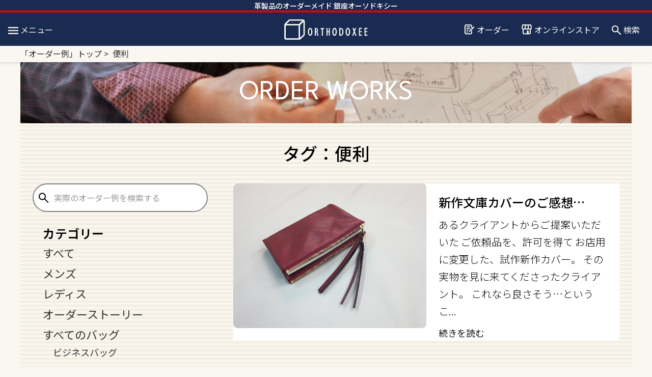

--- FILE ---
content_type: text/html; charset=UTF-8
request_url: https://orthodoxee.com/tag/%E4%BE%BF%E5%88%A9/
body_size: 79089
content:
<!DOCTYPE html>
<html dir="ltr" lang="ja" prefix="og: https://ogp.me/ns#">
<head>
<meta charset="utf-8" />
<meta name="viewport" content="width=device-width" />
<!-- bootstrap 4 -->
<link rel="stylesheet" href="https://stackpath.bootstrapcdn.com/bootstrap/4.3.1/css/bootstrap.min.css" integrity="sha384-ggOyR0iXCbMQv3Xipma34MD+dH/1fQ784/j6cY/iJTQUOhcWr7x9JvoRxT2MZw1T" crossorigin="anonymous">
<link rel="preconnect" href="https://fonts.googleapis.com">
<link rel="preconnect" href="https://fonts.gstatic.com">
<link href="https://fonts.googleapis.com/css2?family=League+Spartan:wght@100..900&family=Noto+Sans+JP:wght@100..900&display=swap" rel="stylesheet">
<link
    rel="stylesheet"
    href="https://cdnjs.cloudflare.com/ajax/libs/animate.css/4.1.1/animate.min.css"
  />
<link rel="stylesheet" href="https://use.fontawesome.com/releases/v5.6.1/css/all.css"/>
<title>便利 - 鞄・バッグ・財布 革のフルオーダーメイド オーソドキシー｜東京・銀座</title>

		<!-- All in One SEO 4.9.3 - aioseo.com -->
	<meta name="robots" content="max-image-preview:large" />
	<link rel="canonical" href="https://orthodoxee.com/tag/%e4%be%bf%e5%88%a9/" />
	<meta name="generator" content="All in One SEO (AIOSEO) 4.9.3" />
		<script type="application/ld+json" class="aioseo-schema">
			{"@context":"https:\/\/schema.org","@graph":[{"@type":"BreadcrumbList","@id":"https:\/\/orthodoxee.com\/tag\/%E4%BE%BF%E5%88%A9\/#breadcrumblist","itemListElement":[{"@type":"ListItem","@id":"https:\/\/orthodoxee.com#listItem","position":1,"name":"\u30db\u30fc\u30e0","item":"https:\/\/orthodoxee.com","nextItem":{"@type":"ListItem","@id":"https:\/\/orthodoxee.com\/tag\/%e4%be%bf%e5%88%a9\/#listItem","name":"\u4fbf\u5229"}},{"@type":"ListItem","@id":"https:\/\/orthodoxee.com\/tag\/%e4%be%bf%e5%88%a9\/#listItem","position":2,"name":"\u4fbf\u5229","previousItem":{"@type":"ListItem","@id":"https:\/\/orthodoxee.com#listItem","name":"\u30db\u30fc\u30e0"}}]},{"@type":"CollectionPage","@id":"https:\/\/orthodoxee.com\/tag\/%E4%BE%BF%E5%88%A9\/#collectionpage","url":"https:\/\/orthodoxee.com\/tag\/%E4%BE%BF%E5%88%A9\/","name":"\u4fbf\u5229 - \u9784\u30fb\u30d0\u30c3\u30b0\u30fb\u8ca1\u5e03 \u9769\u306e\u30d5\u30eb\u30aa\u30fc\u30c0\u30fc\u30e1\u30a4\u30c9 \u30aa\u30fc\u30bd\u30c9\u30ad\u30b7\u30fc\uff5c\u6771\u4eac\u30fb\u9280\u5ea7","inLanguage":"ja","isPartOf":{"@id":"https:\/\/orthodoxee.com\/#website"},"breadcrumb":{"@id":"https:\/\/orthodoxee.com\/tag\/%E4%BE%BF%E5%88%A9\/#breadcrumblist"}},{"@type":"Organization","@id":"https:\/\/orthodoxee.com\/#organization","name":"\u9784\u30fb\u30d0\u30c3\u30b0\u30fb\u8ca1\u5e03 \u9769\u306e\u30d5\u30eb\u30aa\u30fc\u30c0\u30fc\u30e1\u30a4\u30c9 \u30aa\u30fc\u30bd\u30c9\u30ad\u30b7\u30fc\uff5c\u6771\u4eac\u30fb\u9280\u5ea7","description":"\u6771\u4eac\u30fb\u9280\u5ea7\u3067\u5275\u696d1981\u5e74\u306e\u6280\u8853\u3068\u7d4c\u9a13\u3092\u8a87\u308b\u3001\u30d0\u30c3\u30b0\u30fb\u9784\u30fb\u624b\u5e33\u30ab\u30d0\u30fc\u30fb\u8ca1\u5e03\u306a\u3069\u306e\u30d5\u30eb\u30aa\u30fc\u30c0\u30fc\u30e1\u30a4\u30c9\u5c02\u9580\u5e97\u3002\u3042\u306a\u305f\u304c\u6b32\u3057\u3044\u30c7\u30b6\u30a4\u30f3\u3084\u4f7f\u3044\u65b9\u306e\u9769\u88fd\u54c1\u3092\u3001\u30d5\u30eb\u30aa\u30fc\u30c0\u30fc\u3067\u5b8c\u74a7\u306b\u304a\u4f5c\u308a\u3057\u307e\u3059\u3002 \u7279\u5225\u88fd\u725b\u9769\u3001\u722c\u866b\u985e\u9769\u7b49\u3001\u5e45\u5e83\u3044\u54c1\u63c3\u3048\u3002\u4e16\u754c\u4e00\u306e\u6280\u8853\u3092\u3054\u582a\u80fd\u304f\u3060\u3055\u3044\u3002","url":"https:\/\/orthodoxee.com\/","telephone":"+81362286868","logo":{"@type":"ImageObject","url":"https:\/\/ginza-orthodoxee.sakura.ne.jp\/cms\/wp-content\/uploads\/2021\/05\/ogp.png","@id":"https:\/\/orthodoxee.com\/tag\/%E4%BE%BF%E5%88%A9\/#organizationLogo"},"image":{"@id":"https:\/\/orthodoxee.com\/tag\/%E4%BE%BF%E5%88%A9\/#organizationLogo"}},{"@type":"WebSite","@id":"https:\/\/orthodoxee.com\/#website","url":"https:\/\/orthodoxee.com\/","name":"\u9784\u30fb\u30d0\u30c3\u30b0\u30fb\u8ca1\u5e03 \u9769\u306e\u30d5\u30eb\u30aa\u30fc\u30c0\u30fc\u30e1\u30a4\u30c9 \u30aa\u30fc\u30bd\u30c9\u30ad\u30b7\u30fc\uff5c\u6771\u4eac\u30fb\u9280\u5ea7","description":"\u6771\u4eac\u30fb\u9280\u5ea7\u3067\u5275\u696d1981\u5e74\u306e\u6280\u8853\u3068\u7d4c\u9a13\u3092\u8a87\u308b\u3001\u30d0\u30c3\u30b0\u30fb\u9784\u30fb\u624b\u5e33\u30ab\u30d0\u30fc\u30fb\u8ca1\u5e03\u306a\u3069\u306e\u30d5\u30eb\u30aa\u30fc\u30c0\u30fc\u30e1\u30a4\u30c9\u5c02\u9580\u5e97\u3002\u3042\u306a\u305f\u304c\u6b32\u3057\u3044\u30c7\u30b6\u30a4\u30f3\u3084\u4f7f\u3044\u65b9\u306e\u9769\u88fd\u54c1\u3092\u3001\u30d5\u30eb\u30aa\u30fc\u30c0\u30fc\u3067\u5b8c\u74a7\u306b\u304a\u4f5c\u308a\u3057\u307e\u3059\u3002 \u7279\u5225\u88fd\u725b\u9769\u3001\u722c\u866b\u985e\u9769\u7b49\u3001\u5e45\u5e83\u3044\u54c1\u63c3\u3048\u3002\u4e16\u754c\u4e00\u306e\u6280\u8853\u3092\u3054\u582a\u80fd\u304f\u3060\u3055\u3044\u3002","inLanguage":"ja","publisher":{"@id":"https:\/\/orthodoxee.com\/#organization"}}]}
		</script>
		<!-- All in One SEO -->


<!-- Google Tag Manager for WordPress by gtm4wp.com -->
<script data-cfasync="false" data-pagespeed-no-defer>
	var gtm4wp_datalayer_name = "dataLayer";
	var dataLayer = dataLayer || [];
</script>
<!-- End Google Tag Manager for WordPress by gtm4wp.com --><link rel="alternate" type="application/rss+xml" title="鞄・バッグ・財布 革のフルオーダーメイド オーソドキシー｜東京・銀座 &raquo; フィード" href="https://orthodoxee.com/feed/" />
<link rel="alternate" type="application/rss+xml" title="鞄・バッグ・財布 革のフルオーダーメイド オーソドキシー｜東京・銀座 &raquo; コメントフィード" href="https://orthodoxee.com/comments/feed/" />
<link rel="alternate" type="application/rss+xml" title="鞄・バッグ・財布 革のフルオーダーメイド オーソドキシー｜東京・銀座 &raquo; 便利 タグのフィード" href="https://orthodoxee.com/tag/%e4%be%bf%e5%88%a9/feed/" />
<style id='wp-img-auto-sizes-contain-inline-css' type='text/css'>
img:is([sizes=auto i],[sizes^="auto," i]){contain-intrinsic-size:3000px 1500px}
/*# sourceURL=wp-img-auto-sizes-contain-inline-css */
</style>
<style id='wp-emoji-styles-inline-css' type='text/css'>

	img.wp-smiley, img.emoji {
		display: inline !important;
		border: none !important;
		box-shadow: none !important;
		height: 1em !important;
		width: 1em !important;
		margin: 0 0.07em !important;
		vertical-align: -0.1em !important;
		background: none !important;
		padding: 0 !important;
	}
/*# sourceURL=wp-emoji-styles-inline-css */
</style>
<style id='wp-block-library-inline-css' type='text/css'>
:root{--wp-block-synced-color:#7a00df;--wp-block-synced-color--rgb:122,0,223;--wp-bound-block-color:var(--wp-block-synced-color);--wp-editor-canvas-background:#ddd;--wp-admin-theme-color:#007cba;--wp-admin-theme-color--rgb:0,124,186;--wp-admin-theme-color-darker-10:#006ba1;--wp-admin-theme-color-darker-10--rgb:0,107,160.5;--wp-admin-theme-color-darker-20:#005a87;--wp-admin-theme-color-darker-20--rgb:0,90,135;--wp-admin-border-width-focus:2px}@media (min-resolution:192dpi){:root{--wp-admin-border-width-focus:1.5px}}.wp-element-button{cursor:pointer}:root .has-very-light-gray-background-color{background-color:#eee}:root .has-very-dark-gray-background-color{background-color:#313131}:root .has-very-light-gray-color{color:#eee}:root .has-very-dark-gray-color{color:#313131}:root .has-vivid-green-cyan-to-vivid-cyan-blue-gradient-background{background:linear-gradient(135deg,#00d084,#0693e3)}:root .has-purple-crush-gradient-background{background:linear-gradient(135deg,#34e2e4,#4721fb 50%,#ab1dfe)}:root .has-hazy-dawn-gradient-background{background:linear-gradient(135deg,#faaca8,#dad0ec)}:root .has-subdued-olive-gradient-background{background:linear-gradient(135deg,#fafae1,#67a671)}:root .has-atomic-cream-gradient-background{background:linear-gradient(135deg,#fdd79a,#004a59)}:root .has-nightshade-gradient-background{background:linear-gradient(135deg,#330968,#31cdcf)}:root .has-midnight-gradient-background{background:linear-gradient(135deg,#020381,#2874fc)}:root{--wp--preset--font-size--normal:16px;--wp--preset--font-size--huge:42px}.has-regular-font-size{font-size:1em}.has-larger-font-size{font-size:2.625em}.has-normal-font-size{font-size:var(--wp--preset--font-size--normal)}.has-huge-font-size{font-size:var(--wp--preset--font-size--huge)}.has-text-align-center{text-align:center}.has-text-align-left{text-align:left}.has-text-align-right{text-align:right}.has-fit-text{white-space:nowrap!important}#end-resizable-editor-section{display:none}.aligncenter{clear:both}.items-justified-left{justify-content:flex-start}.items-justified-center{justify-content:center}.items-justified-right{justify-content:flex-end}.items-justified-space-between{justify-content:space-between}.screen-reader-text{border:0;clip-path:inset(50%);height:1px;margin:-1px;overflow:hidden;padding:0;position:absolute;width:1px;word-wrap:normal!important}.screen-reader-text:focus{background-color:#ddd;clip-path:none;color:#444;display:block;font-size:1em;height:auto;left:5px;line-height:normal;padding:15px 23px 14px;text-decoration:none;top:5px;width:auto;z-index:100000}html :where(.has-border-color){border-style:solid}html :where([style*=border-top-color]){border-top-style:solid}html :where([style*=border-right-color]){border-right-style:solid}html :where([style*=border-bottom-color]){border-bottom-style:solid}html :where([style*=border-left-color]){border-left-style:solid}html :where([style*=border-width]){border-style:solid}html :where([style*=border-top-width]){border-top-style:solid}html :where([style*=border-right-width]){border-right-style:solid}html :where([style*=border-bottom-width]){border-bottom-style:solid}html :where([style*=border-left-width]){border-left-style:solid}html :where(img[class*=wp-image-]){height:auto;max-width:100%}:where(figure){margin:0 0 1em}html :where(.is-position-sticky){--wp-admin--admin-bar--position-offset:var(--wp-admin--admin-bar--height,0px)}@media screen and (max-width:600px){html :where(.is-position-sticky){--wp-admin--admin-bar--position-offset:0px}}

/*# sourceURL=wp-block-library-inline-css */
</style><style id='global-styles-inline-css' type='text/css'>
:root{--wp--preset--aspect-ratio--square: 1;--wp--preset--aspect-ratio--4-3: 4/3;--wp--preset--aspect-ratio--3-4: 3/4;--wp--preset--aspect-ratio--3-2: 3/2;--wp--preset--aspect-ratio--2-3: 2/3;--wp--preset--aspect-ratio--16-9: 16/9;--wp--preset--aspect-ratio--9-16: 9/16;--wp--preset--color--black: #000000;--wp--preset--color--cyan-bluish-gray: #abb8c3;--wp--preset--color--white: #ffffff;--wp--preset--color--pale-pink: #f78da7;--wp--preset--color--vivid-red: #cf2e2e;--wp--preset--color--luminous-vivid-orange: #ff6900;--wp--preset--color--luminous-vivid-amber: #fcb900;--wp--preset--color--light-green-cyan: #7bdcb5;--wp--preset--color--vivid-green-cyan: #00d084;--wp--preset--color--pale-cyan-blue: #8ed1fc;--wp--preset--color--vivid-cyan-blue: #0693e3;--wp--preset--color--vivid-purple: #9b51e0;--wp--preset--gradient--vivid-cyan-blue-to-vivid-purple: linear-gradient(135deg,rgb(6,147,227) 0%,rgb(155,81,224) 100%);--wp--preset--gradient--light-green-cyan-to-vivid-green-cyan: linear-gradient(135deg,rgb(122,220,180) 0%,rgb(0,208,130) 100%);--wp--preset--gradient--luminous-vivid-amber-to-luminous-vivid-orange: linear-gradient(135deg,rgb(252,185,0) 0%,rgb(255,105,0) 100%);--wp--preset--gradient--luminous-vivid-orange-to-vivid-red: linear-gradient(135deg,rgb(255,105,0) 0%,rgb(207,46,46) 100%);--wp--preset--gradient--very-light-gray-to-cyan-bluish-gray: linear-gradient(135deg,rgb(238,238,238) 0%,rgb(169,184,195) 100%);--wp--preset--gradient--cool-to-warm-spectrum: linear-gradient(135deg,rgb(74,234,220) 0%,rgb(151,120,209) 20%,rgb(207,42,186) 40%,rgb(238,44,130) 60%,rgb(251,105,98) 80%,rgb(254,248,76) 100%);--wp--preset--gradient--blush-light-purple: linear-gradient(135deg,rgb(255,206,236) 0%,rgb(152,150,240) 100%);--wp--preset--gradient--blush-bordeaux: linear-gradient(135deg,rgb(254,205,165) 0%,rgb(254,45,45) 50%,rgb(107,0,62) 100%);--wp--preset--gradient--luminous-dusk: linear-gradient(135deg,rgb(255,203,112) 0%,rgb(199,81,192) 50%,rgb(65,88,208) 100%);--wp--preset--gradient--pale-ocean: linear-gradient(135deg,rgb(255,245,203) 0%,rgb(182,227,212) 50%,rgb(51,167,181) 100%);--wp--preset--gradient--electric-grass: linear-gradient(135deg,rgb(202,248,128) 0%,rgb(113,206,126) 100%);--wp--preset--gradient--midnight: linear-gradient(135deg,rgb(2,3,129) 0%,rgb(40,116,252) 100%);--wp--preset--font-size--small: 13px;--wp--preset--font-size--medium: 20px;--wp--preset--font-size--large: 36px;--wp--preset--font-size--x-large: 42px;--wp--preset--spacing--20: 0.44rem;--wp--preset--spacing--30: 0.67rem;--wp--preset--spacing--40: 1rem;--wp--preset--spacing--50: 1.5rem;--wp--preset--spacing--60: 2.25rem;--wp--preset--spacing--70: 3.38rem;--wp--preset--spacing--80: 5.06rem;--wp--preset--shadow--natural: 6px 6px 9px rgba(0, 0, 0, 0.2);--wp--preset--shadow--deep: 12px 12px 50px rgba(0, 0, 0, 0.4);--wp--preset--shadow--sharp: 6px 6px 0px rgba(0, 0, 0, 0.2);--wp--preset--shadow--outlined: 6px 6px 0px -3px rgb(255, 255, 255), 6px 6px rgb(0, 0, 0);--wp--preset--shadow--crisp: 6px 6px 0px rgb(0, 0, 0);}:where(.is-layout-flex){gap: 0.5em;}:where(.is-layout-grid){gap: 0.5em;}body .is-layout-flex{display: flex;}.is-layout-flex{flex-wrap: wrap;align-items: center;}.is-layout-flex > :is(*, div){margin: 0;}body .is-layout-grid{display: grid;}.is-layout-grid > :is(*, div){margin: 0;}:where(.wp-block-columns.is-layout-flex){gap: 2em;}:where(.wp-block-columns.is-layout-grid){gap: 2em;}:where(.wp-block-post-template.is-layout-flex){gap: 1.25em;}:where(.wp-block-post-template.is-layout-grid){gap: 1.25em;}.has-black-color{color: var(--wp--preset--color--black) !important;}.has-cyan-bluish-gray-color{color: var(--wp--preset--color--cyan-bluish-gray) !important;}.has-white-color{color: var(--wp--preset--color--white) !important;}.has-pale-pink-color{color: var(--wp--preset--color--pale-pink) !important;}.has-vivid-red-color{color: var(--wp--preset--color--vivid-red) !important;}.has-luminous-vivid-orange-color{color: var(--wp--preset--color--luminous-vivid-orange) !important;}.has-luminous-vivid-amber-color{color: var(--wp--preset--color--luminous-vivid-amber) !important;}.has-light-green-cyan-color{color: var(--wp--preset--color--light-green-cyan) !important;}.has-vivid-green-cyan-color{color: var(--wp--preset--color--vivid-green-cyan) !important;}.has-pale-cyan-blue-color{color: var(--wp--preset--color--pale-cyan-blue) !important;}.has-vivid-cyan-blue-color{color: var(--wp--preset--color--vivid-cyan-blue) !important;}.has-vivid-purple-color{color: var(--wp--preset--color--vivid-purple) !important;}.has-black-background-color{background-color: var(--wp--preset--color--black) !important;}.has-cyan-bluish-gray-background-color{background-color: var(--wp--preset--color--cyan-bluish-gray) !important;}.has-white-background-color{background-color: var(--wp--preset--color--white) !important;}.has-pale-pink-background-color{background-color: var(--wp--preset--color--pale-pink) !important;}.has-vivid-red-background-color{background-color: var(--wp--preset--color--vivid-red) !important;}.has-luminous-vivid-orange-background-color{background-color: var(--wp--preset--color--luminous-vivid-orange) !important;}.has-luminous-vivid-amber-background-color{background-color: var(--wp--preset--color--luminous-vivid-amber) !important;}.has-light-green-cyan-background-color{background-color: var(--wp--preset--color--light-green-cyan) !important;}.has-vivid-green-cyan-background-color{background-color: var(--wp--preset--color--vivid-green-cyan) !important;}.has-pale-cyan-blue-background-color{background-color: var(--wp--preset--color--pale-cyan-blue) !important;}.has-vivid-cyan-blue-background-color{background-color: var(--wp--preset--color--vivid-cyan-blue) !important;}.has-vivid-purple-background-color{background-color: var(--wp--preset--color--vivid-purple) !important;}.has-black-border-color{border-color: var(--wp--preset--color--black) !important;}.has-cyan-bluish-gray-border-color{border-color: var(--wp--preset--color--cyan-bluish-gray) !important;}.has-white-border-color{border-color: var(--wp--preset--color--white) !important;}.has-pale-pink-border-color{border-color: var(--wp--preset--color--pale-pink) !important;}.has-vivid-red-border-color{border-color: var(--wp--preset--color--vivid-red) !important;}.has-luminous-vivid-orange-border-color{border-color: var(--wp--preset--color--luminous-vivid-orange) !important;}.has-luminous-vivid-amber-border-color{border-color: var(--wp--preset--color--luminous-vivid-amber) !important;}.has-light-green-cyan-border-color{border-color: var(--wp--preset--color--light-green-cyan) !important;}.has-vivid-green-cyan-border-color{border-color: var(--wp--preset--color--vivid-green-cyan) !important;}.has-pale-cyan-blue-border-color{border-color: var(--wp--preset--color--pale-cyan-blue) !important;}.has-vivid-cyan-blue-border-color{border-color: var(--wp--preset--color--vivid-cyan-blue) !important;}.has-vivid-purple-border-color{border-color: var(--wp--preset--color--vivid-purple) !important;}.has-vivid-cyan-blue-to-vivid-purple-gradient-background{background: var(--wp--preset--gradient--vivid-cyan-blue-to-vivid-purple) !important;}.has-light-green-cyan-to-vivid-green-cyan-gradient-background{background: var(--wp--preset--gradient--light-green-cyan-to-vivid-green-cyan) !important;}.has-luminous-vivid-amber-to-luminous-vivid-orange-gradient-background{background: var(--wp--preset--gradient--luminous-vivid-amber-to-luminous-vivid-orange) !important;}.has-luminous-vivid-orange-to-vivid-red-gradient-background{background: var(--wp--preset--gradient--luminous-vivid-orange-to-vivid-red) !important;}.has-very-light-gray-to-cyan-bluish-gray-gradient-background{background: var(--wp--preset--gradient--very-light-gray-to-cyan-bluish-gray) !important;}.has-cool-to-warm-spectrum-gradient-background{background: var(--wp--preset--gradient--cool-to-warm-spectrum) !important;}.has-blush-light-purple-gradient-background{background: var(--wp--preset--gradient--blush-light-purple) !important;}.has-blush-bordeaux-gradient-background{background: var(--wp--preset--gradient--blush-bordeaux) !important;}.has-luminous-dusk-gradient-background{background: var(--wp--preset--gradient--luminous-dusk) !important;}.has-pale-ocean-gradient-background{background: var(--wp--preset--gradient--pale-ocean) !important;}.has-electric-grass-gradient-background{background: var(--wp--preset--gradient--electric-grass) !important;}.has-midnight-gradient-background{background: var(--wp--preset--gradient--midnight) !important;}.has-small-font-size{font-size: var(--wp--preset--font-size--small) !important;}.has-medium-font-size{font-size: var(--wp--preset--font-size--medium) !important;}.has-large-font-size{font-size: var(--wp--preset--font-size--large) !important;}.has-x-large-font-size{font-size: var(--wp--preset--font-size--x-large) !important;}
/*# sourceURL=global-styles-inline-css */
</style>

<style id='classic-theme-styles-inline-css' type='text/css'>
/*! This file is auto-generated */
.wp-block-button__link{color:#fff;background-color:#32373c;border-radius:9999px;box-shadow:none;text-decoration:none;padding:calc(.667em + 2px) calc(1.333em + 2px);font-size:1.125em}.wp-block-file__button{background:#32373c;color:#fff;text-decoration:none}
/*# sourceURL=/wp-includes/css/classic-themes.min.css */
</style>
<link rel='stylesheet' id='contact-form-7-css' href='https://orthodoxee.com/cms/wp-content/plugins/contact-form-7/includes/css/styles.css?ver=6.1.4' type='text/css' media='all' />
<link rel='stylesheet' id='cf7msm_styles-css' href='https://orthodoxee.com/cms/wp-content/plugins/contact-form-7-multi-step-module-premium/resources/cf7msm.css?ver=4.4.3' type='text/css' media='all' />
<link rel='stylesheet' id='responsive-lightbox-swipebox-css' href='https://orthodoxee.com/cms/wp-content/plugins/responsive-lightbox/assets/swipebox/swipebox.min.css?ver=1.5.2' type='text/css' media='all' />
<link rel='stylesheet' id='share-css-css' href='https://orthodoxee.com/cms/wp-content/themes/orthodoxee2/css/share.css?ver=1769028330' type='text/css' media='all' />
<link rel='stylesheet' id='page-css-css' href='https://orthodoxee.com/cms/wp-content/themes/orthodoxee2/css/page.css?ver=1769028330' type='text/css' media='all' />
<link rel='stylesheet' id='wp-pagenavi-css' href='https://orthodoxee.com/cms/wp-content/plugins/wp-pagenavi/pagenavi-css.css?ver=2.70' type='text/css' media='all' />
<!--n2css--><!--n2js--><script type="text/javascript" src="https://orthodoxee.com/cms/wp-includes/js/jquery/jquery.min.js?ver=3.7.1" id="jquery-core-js"></script>
<script type="text/javascript" src="https://orthodoxee.com/cms/wp-includes/js/jquery/jquery-migrate.min.js?ver=3.4.1" id="jquery-migrate-js"></script>
<script type="text/javascript" id="image-watermark-no-right-click-js-before">
/* <![CDATA[ */
var iwArgsNoRightClick = {"rightclick":"Y","draganddrop":"Y","devtools":"Y","enableToast":"Y","toastMessage":"This content is protected"};

//# sourceURL=image-watermark-no-right-click-js-before
/* ]]> */
</script>
<script type="text/javascript" src="https://orthodoxee.com/cms/wp-content/plugins/image-watermark/js/no-right-click.js?ver=2.0.4" id="image-watermark-no-right-click-js"></script>
<script type="text/javascript" src="https://orthodoxee.com/cms/wp-content/plugins/responsive-lightbox/assets/dompurify/purify.min.js?ver=3.3.1" id="dompurify-js"></script>
<script type="text/javascript" id="responsive-lightbox-sanitizer-js-before">
/* <![CDATA[ */
window.RLG = window.RLG || {}; window.RLG.sanitizeAllowedHosts = ["youtube.com","www.youtube.com","youtu.be","vimeo.com","player.vimeo.com"];
//# sourceURL=responsive-lightbox-sanitizer-js-before
/* ]]> */
</script>
<script type="text/javascript" src="https://orthodoxee.com/cms/wp-content/plugins/responsive-lightbox/js/sanitizer.js?ver=2.6.1" id="responsive-lightbox-sanitizer-js"></script>
<script type="text/javascript" src="https://orthodoxee.com/cms/wp-content/plugins/responsive-lightbox/assets/swipebox/jquery.swipebox.min.js?ver=1.5.2" id="responsive-lightbox-swipebox-js"></script>
<script type="text/javascript" src="https://orthodoxee.com/cms/wp-includes/js/underscore.min.js?ver=1.13.7" id="underscore-js"></script>
<script type="text/javascript" src="https://orthodoxee.com/cms/wp-content/plugins/responsive-lightbox/assets/infinitescroll/infinite-scroll.pkgd.min.js?ver=4.0.1" id="responsive-lightbox-infinite-scroll-js"></script>
<script type="text/javascript" id="responsive-lightbox-js-before">
/* <![CDATA[ */
var rlArgs = {"script":"swipebox","selector":"lightbox","customEvents":"","activeGalleries":false,"animation":true,"hideCloseButtonOnMobile":false,"removeBarsOnMobile":false,"hideBars":true,"hideBarsDelay":5000,"videoMaxWidth":1080,"useSVG":true,"loopAtEnd":false,"woocommerce_gallery":false,"ajaxurl":"https:\/\/orthodoxee.com\/cms\/wp-admin\/admin-ajax.php","nonce":"21125e1c50","preview":false,"postId":24919,"scriptExtension":false};

//# sourceURL=responsive-lightbox-js-before
/* ]]> */
</script>
<script type="text/javascript" src="https://orthodoxee.com/cms/wp-content/plugins/responsive-lightbox/js/front.js?ver=2.6.1" id="responsive-lightbox-js"></script>
<link rel="https://api.w.org/" href="https://orthodoxee.com/wp-json/" /><link rel="alternate" title="JSON" type="application/json" href="https://orthodoxee.com/wp-json/wp/v2/tags/368" /><link rel="EditURI" type="application/rsd+xml" title="RSD" href="https://orthodoxee.com/cms/xmlrpc.php?rsd" />
<meta name="generator" content="WordPress 6.9" />

<!-- Google Tag Manager for WordPress by gtm4wp.com -->
<!-- GTM Container placement set to footer -->
<script data-cfasync="false" data-pagespeed-no-defer type="text/javascript">
	var dataLayer_content = {"pagePostType":"post","pagePostType2":"tag-post"};
	dataLayer.push( dataLayer_content );
</script>
<script data-cfasync="false" data-pagespeed-no-defer type="text/javascript">
(function(w,d,s,l,i){w[l]=w[l]||[];w[l].push({'gtm.start':
new Date().getTime(),event:'gtm.js'});var f=d.getElementsByTagName(s)[0],
j=d.createElement(s),dl=l!='dataLayer'?'&l='+l:'';j.async=true;j.src=
'//www.googletagmanager.com/gtm.js?id='+i+dl;f.parentNode.insertBefore(j,f);
})(window,document,'script','dataLayer','GTM-PLP9LVW');
</script>
<!-- End Google Tag Manager for WordPress by gtm4wp.com --><link rel="icon" href="https://orthodoxee.com/cms/wp-content/uploads/2021/05/favicon-1-150x150.png" sizes="32x32" />
<link rel="icon" href="https://orthodoxee.com/cms/wp-content/uploads/2021/05/favicon-1.png" sizes="192x192" />
<link rel="apple-touch-icon" href="https://orthodoxee.com/cms/wp-content/uploads/2021/05/favicon-1.png" />
<meta name="msapplication-TileImage" content="https://orthodoxee.com/cms/wp-content/uploads/2021/05/favicon-1.png" />
</head>
<body class="archive tag tag-368 wp-theme-orthodoxee2 class-name fade-control">

<div class="header-wrap">
  <h1 class="toptxt">革製品のオーダーメイド 銀座オーソドキシー</h1>
  <header id="header" role="banner">
    <div class="inner" style="padding:0">
      <div class="d-flex justify-content-between align-items-center pl-md-3 pl-1">
        <div id="mhead">
          <nav>
            <div id="slidetoggle_menu" class="mnavi">
              <div id="slide_button">
                <div class="d-flex justify-content-between">
                  <button id="menu-toggle" class="pr-1 pl-2 pl-md-0" style="cursor: pointer;"><img src="https://orthodoxee.com/cms/wp-content/themes/orthodoxee2/img/hamburger-w.png" style="vertical-align: bottom; margin-bottom:6px;" ></button>
                  <div id="menu-text" style="cursor: pointer;"><span>メニュー</span></div>
                </div>
              </div>
            </div>
          </nav>
        </div>
        <!-- mhead -->
        
        <div class="logo-img pl-md-0 pl-4">
                    <a href="/#pagetop" class="nohover"><img src="https://orthodoxee.com/cms/wp-content/themes/orthodoxee2/img/logo.png" alt="オーソドキシー" /></a>
                  </div>
        <div class="d-flex justify-content-between align-items-center pr-2">
          <div class="pr-md-4 pr-1">
            <div id="order-button">
              <div class="d-flex justify-content-between align-items-center"><img src="https://orthodoxee.com/cms/wp-content/themes/orthodoxee2/img/icon-order.png" style="vertical-align: bottom;">&nbsp;<span>オーダー</span></div>
            </div>
          </div>
          <div class="pr-md-4 pr-1"><a href="https://shop.orthodoxee.com/" class="nohover">
            <div class="d-flex justify-content-between align-items-center"><img src="https://orthodoxee.com/cms/wp-content/themes/orthodoxee2/img/icon-shop.png" style="vertical-align: bottom;">&nbsp;<span>オンラインストア</span></div>
            </a></div>
          <div class="pr-md-3 pr-1">
            <div id="search-container">
              <div id="search-button">
                <div class="d-flex justify-content-between align-items-end"><img src="https://orthodoxee.com/cms/wp-content/themes/orthodoxee2/img/icon-search.png" style="vertical-align: bottom;" width="19" height="19" class="mb-1">&nbsp;<span>検索</span></div>
              </div>
            </div>
            <!-- search-container --> 
          </div>
        </div>
        <!-- d-flex --> 
      </div>
      <!-- d-flex --> 
    </div>
    <!-- inner --> 
  </header>
</div>
<!-- header-wrap -->

<div class="pagetop" id="pagetop"></div>
<div class="navi-cover">
  <div class="inner-page">
    <div class="row mb-2 pt-1">
      <div class="col-5 pankuzu"> <a href="/case/">「オーダー例」トップ</a>&nbsp;&gt;&nbsp;
        便利      </div>
      <div class="col-7 px-5 pagination-height">
              </div>
    </div>
  </div>
</div>
<div class="inner-page">
  <section id="content" role="main">
    <div class="bg-title bg-title-orderworks">
      <div class="text-overlay">ORDER WORKS</div>
    </div>
    <div class="bg-line">
      <h1 >タグ：便利      </h1>
     
      <div class="row">
        <div class="col-lg-4 col-12 pb-md-5 pb-0">
          <div class="category-list-container">
            <form class="search-form" role="search" method="get" action="https://orthodoxee.com/">
              <img src="https://orthodoxee.com/cms/wp-content/themes/orthodoxee2/img/icon-search-blk.png">
              <input type="text" name="s" placeholder="実際のオーダー例を検索する" value="">
              <input type="hidden" name="post_type" value="post">
              <input type="hidden" name="search_target" value="post_search">
            </form>
            <p class="category-title d-none d-lg-block">カテゴリー</p>
           <!-- <ul class="category-list d-none d-lg-block">
                            <li><a href=""></a></li>
                          </ul>-->
			  
			<ul class="category-list d-none d-lg-block">
              <li><a href="https://orthodoxee.com/category/order/">すべて</a></li><li><a href="https://orthodoxee.com/category/mens/">メンズ</a></li><li><a href="https://orthodoxee.com/category/ladies/">レディス</a></li><li><a href="https://orthodoxee.com/category/orderstory/">オーダーストーリー</a></li><li><a href="https://orthodoxee.com/category/bag/">すべてのバッグ</a><ul class="child-category-list"><li><a href="https://orthodoxee.com/category/bag/businessbag/">ビジネスバッグ</a></li><li><a href="https://orthodoxee.com/category/bag/totebag/">トートバッグ</a></li><li><a href="https://orthodoxee.com/category/bag/shoulderbag/">ショルダーバッグ</a></li><li><a href="https://orthodoxee.com/category/bag/clutchbag/">クラッチバッグ</a></li><li><a href="https://orthodoxee.com/category/bag/handbag/">ハンドバッグ</a></li><li><a href="https://orthodoxee.com/category/bag/west/">ボディバッグ・ウエストポーチ</a></li><li><a href="https://orthodoxee.com/category/bag/travel/">ボストンバッグ</a></li><li><a href="https://orthodoxee.com/category/bag/backpack/">リュック</a></li><li><a href="https://orthodoxee.com/category/bag/baginbag/">バッグインバッグ・ポーチ</a></li></ul></li><li><a href="https://orthodoxee.com/category/caraccessory/">カーアクセサリー</a></li><li><a href="https://orthodoxee.com/category/museumline/">ミュージアム・ライン</a></li><li><a href="https://orthodoxee.com/category/import/">季節のインポート品</a></li><li><a href="https://orthodoxee.com/category/%e5%90%84%e7%a8%ae%e3%82%b1%e3%83%bc%e3%82%b9%ef%bc%86%e3%82%ab%e3%83%90%e3%83%bc/">各種ケース＆カバー</a></li><li><a href="https://orthodoxee.com/category/wallet/">すべての財布</a><ul class="child-category-list"><li><a href="https://orthodoxee.com/category/wallet/parse/">長財布</a></li><li><a href="https://orthodoxee.com/category/wallet/parsewallet/">折り財布</a></li><li><a href="https://orthodoxee.com/category/wallet/%e3%82%b8%e3%83%bc%e3%83%b4%e3%82%ba/">ジーヴズ</a></li><li><a href="https://orthodoxee.com/category/wallet/%e5%b0%8f%e9%8a%ad%e5%85%a5%e3%82%8c/">小銭入れ</a></li></ul></li><li><a href="https://orthodoxee.com/category/stationery-order-2/">すべてのビジネス小物</a><ul class="child-category-list"><li><a href="https://orthodoxee.com/category/stationery-order-2/stationery/">名刺入れ・カード入れ</a></li><li><a href="https://orthodoxee.com/category/stationery-order-2/stationery-order/">社員証入れ</a></li></ul></li><li><a href="https://orthodoxee.com/category/stationery-order-4/">すべてのステーショナリー</a><ul class="child-category-list"><li><a href="https://orthodoxee.com/category/stationery-order-4/stationery-order-6/">ペンケース</a></li><li><a href="https://orthodoxee.com/category/stationery-order-4/bookcover/">システム手帳</a></li><li><a href="https://orthodoxee.com/category/stationery-order-4/tetyoucover/">手帳カバー・ブックカバー</a></li><li><a href="https://orthodoxee.com/category/stationery-order-4/stationery-order-3/">ジョッター</a></li></ul></li><li><a href="https://orthodoxee.com/category/accessory/">その他小物</a><ul class="child-category-list"><li><a href="https://orthodoxee.com/category/accessory/belt/">ベルト</a></li><li><a href="https://orthodoxee.com/category/accessory/stationery-order-5/">台本カバー</a></li><li><a href="https://orthodoxee.com/category/accessory/accessory-order/">メガネケース</a></li><li><a href="https://orthodoxee.com/category/accessory/accessory-order-2/">キーケース・キーホルダー</a></li><li><a href="https://orthodoxee.com/category/accessory/accessory-order-3/">時計ベルト・時計ケース</a></li><li><a href="https://orthodoxee.com/category/accessory/ipad/">タブレット・スマホケース</a></li></ul></li><li><a href="https://orthodoxee.com/category/school/">革の製作クラブ生徒作品</a></li>            </ul>
            
            <!-- SPドロップダウン -->
            <div class="category-dropdown d-block d-lg-none my-3">
              <button class="dropdown-button">カテゴリ一覧 ▼</button>
              <ul class="dropdown-content">
                <li><a href="https://orthodoxee.com/category/order/">すべて</a></li><li><a href="https://orthodoxee.com/category/mens/">メンズ</a></li><li><a href="https://orthodoxee.com/category/ladies/">レディス</a></li><li><a href="https://orthodoxee.com/category/orderstory/">オーダーストーリー</a></li><li><a href="https://orthodoxee.com/category/bag/">すべてのバッグ</a><ul class="child-category-list"><li><a href="https://orthodoxee.com/category/bag/businessbag/">ビジネスバッグ</a></li><li><a href="https://orthodoxee.com/category/bag/totebag/">トートバッグ</a></li><li><a href="https://orthodoxee.com/category/bag/shoulderbag/">ショルダーバッグ</a></li><li><a href="https://orthodoxee.com/category/bag/clutchbag/">クラッチバッグ</a></li><li><a href="https://orthodoxee.com/category/bag/handbag/">ハンドバッグ</a></li><li><a href="https://orthodoxee.com/category/bag/west/">ボディバッグ・ウエストポーチ</a></li><li><a href="https://orthodoxee.com/category/bag/travel/">ボストンバッグ</a></li><li><a href="https://orthodoxee.com/category/bag/backpack/">リュック</a></li><li><a href="https://orthodoxee.com/category/bag/baginbag/">バッグインバッグ・ポーチ</a></li></ul></li><li><a href="https://orthodoxee.com/category/caraccessory/">カーアクセサリー</a></li><li><a href="https://orthodoxee.com/category/museumline/">ミュージアム・ライン</a></li><li><a href="https://orthodoxee.com/category/import/">季節のインポート品</a></li><li><a href="https://orthodoxee.com/category/%e5%90%84%e7%a8%ae%e3%82%b1%e3%83%bc%e3%82%b9%ef%bc%86%e3%82%ab%e3%83%90%e3%83%bc/">各種ケース＆カバー</a></li><li><a href="https://orthodoxee.com/category/wallet/">すべての財布</a><ul class="child-category-list"><li><a href="https://orthodoxee.com/category/wallet/parse/">長財布</a></li><li><a href="https://orthodoxee.com/category/wallet/parsewallet/">折り財布</a></li><li><a href="https://orthodoxee.com/category/wallet/%e3%82%b8%e3%83%bc%e3%83%b4%e3%82%ba/">ジーヴズ</a></li><li><a href="https://orthodoxee.com/category/wallet/%e5%b0%8f%e9%8a%ad%e5%85%a5%e3%82%8c/">小銭入れ</a></li></ul></li><li><a href="https://orthodoxee.com/category/stationery-order-2/">すべてのビジネス小物</a><ul class="child-category-list"><li><a href="https://orthodoxee.com/category/stationery-order-2/stationery/">名刺入れ・カード入れ</a></li><li><a href="https://orthodoxee.com/category/stationery-order-2/stationery-order/">社員証入れ</a></li></ul></li><li><a href="https://orthodoxee.com/category/stationery-order-4/">すべてのステーショナリー</a><ul class="child-category-list"><li><a href="https://orthodoxee.com/category/stationery-order-4/stationery-order-6/">ペンケース</a></li><li><a href="https://orthodoxee.com/category/stationery-order-4/bookcover/">システム手帳</a></li><li><a href="https://orthodoxee.com/category/stationery-order-4/tetyoucover/">手帳カバー・ブックカバー</a></li><li><a href="https://orthodoxee.com/category/stationery-order-4/stationery-order-3/">ジョッター</a></li></ul></li><li><a href="https://orthodoxee.com/category/accessory/">その他小物</a><ul class="child-category-list"><li><a href="https://orthodoxee.com/category/accessory/belt/">ベルト</a></li><li><a href="https://orthodoxee.com/category/accessory/stationery-order-5/">台本カバー</a></li><li><a href="https://orthodoxee.com/category/accessory/accessory-order/">メガネケース</a></li><li><a href="https://orthodoxee.com/category/accessory/accessory-order-2/">キーケース・キーホルダー</a></li><li><a href="https://orthodoxee.com/category/accessory/accessory-order-3/">時計ベルト・時計ケース</a></li><li><a href="https://orthodoxee.com/category/accessory/ipad/">タブレット・スマホケース</a></li></ul></li><li><a href="https://orthodoxee.com/category/school/">革の製作クラブ生徒作品</a></li>              </ul>
            </div>
          </div>
        </div>
        <div class="col-lg-8 col-12">
                                        <div class="row no-gutters bg-white mb-4">
            <div class="col-md-6 col-12">
                            <div style="position:relative;width:100%;padding-top:75%;overflow:hidden;border-radius:8px 0 0 8px;"> <a href="https://orthodoxee.com/24919/"> <img src="/cms/wp-content/uploads/2017/02/928c847d3d3a05159c812503434d5748.jpg" alt="新作文庫カバーのご感想をいただきました。" style="position:absolute;top:0;left:0;width:100%;height:100%;object-fit:cover;"> </a> </div>
                          </div>
            <div class="col-md-6 col-12 d-flex flex-column pb-4 pb-md-0">
              <div class="card-body d-flex flex-column px-4">
                <h3>新作文庫カバーのご感想…</h3>
                <p class="card-text">あるクライアントからご提案いただいた ご依頼品を、許可を得て お店用に変更した、試作新作カバー。 その実物を見に来てくださったクライアント。 これなら良さそう…というこ...</p>
                <a href="https://orthodoxee.com/24919/" class="link-text">続きを読む</a> </div>
            </div>
          </div>
                    <div class="pagination-container text-center">
                      </div>
                            </div>
      </div>
    </div>
  </section>
</div>
<footer id="footer" role="contentinfo" class="clearfix">
  <div class="inner clearfix">
    <div class="menu-footer-menu-container"><ul id="menu-footer-menu" class="page-nav d-flex justify-content-around"><li itemscope="itemscope" itemtype="https://www.schema.org/SiteNavigationElement" id="menu-item-50400" class="menu-item menu-item-type-custom menu-item-object-custom menu-item-50400"><a title="お手入れ・リペアについて" href="/quality/#repair">お手入れ・リペアについて</a></li>
<li itemscope="itemscope" itemtype="https://www.schema.org/SiteNavigationElement" id="menu-item-50401" class="menu-item menu-item-type-custom menu-item-object-custom menu-item-50401"><a title="お問い合わせ" href="/contact/">お問い合わせ</a></li>
<li itemscope="itemscope" itemtype="https://www.schema.org/SiteNavigationElement" id="menu-item-50402" class="menu-item menu-item-type-custom menu-item-object-custom menu-item-50402"><a title="サイトマップ" href="/sitemap/">サイトマップ</a></li>
<li itemscope="itemscope" itemtype="https://www.schema.org/SiteNavigationElement" id="menu-item-50404" class="menu-item menu-item-type-post_type menu-item-object-page menu-item-50404"><a title="プライバシーポリシー" href="https://orthodoxee.com/privacy/">プライバシーポリシー</a></li>
<li itemscope="itemscope" itemtype="https://www.schema.org/SiteNavigationElement" id="menu-item-50403" class="menu-item menu-item-type-post_type menu-item-object-page menu-item-50403"><a title="特定商取引法に基づく表記" href="https://orthodoxee.com/tradelaw/">特定商取引法に基づく表記</a></li>
</ul></div>    <div class="row mt-4">
      <div class="col-md-4 col-12 offset-md-4">
        <div class="d-flex justify-content-center align-items-center pl-md-5 pb-3 pb-md-0"> <a href="/"><img src="https://orthodoxee.com/cms/wp-content/themes/orthodoxee2/img/footer-logo.png" alt="オーソドキシー" class="pr-5" /></a> <a href="https://www.instagram.com/orthodoxee/" target="_blank"><img src="https://orthodoxee.com/cms/wp-content/themes/orthodoxee2/img/Instagram_Glyph_White.png" alt="オーソドキシー" class="pr-5" /></a> <a href="https://www.facebook.com/orthodoxee/" target="_blank"><img src="https://orthodoxee.com/cms/wp-content/themes/orthodoxee2/img/Facebook_Logo_Secondary.png" alt="オーソドキシー" /></a></div>
      </div>
      <div class="col-md-4 col-12">
        <div class="copyright"> Copyright &copy 2025 orthodoxee Inc. All Rights Reserved.</div>
      </div>
    </div>
    
    <!-- .container-fluid --></div>
  <!-- .inner --> 
</footer>


<!-- slide menu -->
<div id="slide_menu">
  <div class="d-flex justify-content-between align-items-center mb-3 mt-1"> 
    <!-- 閉じるボタン -->
    <div>&nbsp;</div>
    <div class="d-flex justify-content-between align-items-center menu-title"><img src="https://orthodoxee.com/cms/wp-content/themes/orthodoxee2/img/hamburger.png">&nbsp;<span>メニュー</span></div>
    <div>
      <button id="close-menu" class="mt-1"><img src="https://orthodoxee.com/cms/wp-content/themes/orthodoxee2/img/X.png"></button>
    </div>
  </div>
  <!-- d-flex -->
  <div class="scrl">
    <div class="menu-navi-menu-container"><ul id="menu-navi-menu" class="nav navbar-nav nav-sp"><li itemscope="itemscope" itemtype="https://www.schema.org/SiteNavigationElement" id="menu-item-50343" class="topline2 menu-item menu-item-type-post_type menu-item-object-page menu-item-home menu-item-has-children menu-item-50343 dropdown"><a title="ホーム" href="https://orthodoxee.com/" data-toggle="dropdown" class="dropdown-toggle" aria-haspopup="true">ホーム <span class="caret"></span></a>
<ul role="menu" class=" dropdown-menu" >
	<li itemscope="itemscope" itemtype="https://www.schema.org/SiteNavigationElement" id="menu-item-50341" class="menu-item menu-item-type-custom menu-item-object-custom menu-item-50341"><a title="フルオーダー" href="/#full-order">フルオーダー</a></li>
	<li itemscope="itemscope" itemtype="https://www.schema.org/SiteNavigationElement" id="menu-item-50342" class="menu-item menu-item-type-custom menu-item-object-custom menu-item-50342"><a title="カスタムオーダー" href="/#custom-order">カスタムオーダー</a></li>
	<li itemscope="itemscope" itemtype="https://www.schema.org/SiteNavigationElement" id="menu-item-50344" class="menu-item menu-item-type-custom menu-item-object-custom menu-item-50344"><a title="品質" href="/#quality">品質</a></li>
	<li itemscope="itemscope" itemtype="https://www.schema.org/SiteNavigationElement" id="menu-item-50363" class="menu-item menu-item-type-custom menu-item-object-custom menu-item-50363"><a title="オーダー実績" href="/#works">オーダー実績</a></li>
	<li itemscope="itemscope" itemtype="https://www.schema.org/SiteNavigationElement" id="menu-item-50364" class="menu-item menu-item-type-custom menu-item-object-custom menu-item-50364"><a title="私たちについて" href="/#aboutus">私たちについて</a></li>
	<li itemscope="itemscope" itemtype="https://www.schema.org/SiteNavigationElement" id="menu-item-50365" class="menu-item menu-item-type-custom menu-item-object-custom menu-item-50365"><a title="銀座店アクセス" href="/#access">銀座店アクセス</a></li>
</ul>
</li>
<li itemscope="itemscope" itemtype="https://www.schema.org/SiteNavigationElement" id="menu-item-50379" class="scroll-flag-link menu-item menu-item-type-custom menu-item-object-custom menu-item-has-children menu-item-50379 dropdown"><a title="フルオーダーについて" href="/full-order" data-toggle="dropdown" class="dropdown-toggle" aria-haspopup="true">フルオーダーについて <span class="caret"></span></a>
<ul role="menu" class=" dropdown-menu" >
	<li itemscope="itemscope" itemtype="https://www.schema.org/SiteNavigationElement" id="menu-item-50369" class="menu-item menu-item-type-custom menu-item-object-custom menu-item-50369"><a title="コンサルティング" href="/full-order#consulting">コンサルティング</a></li>
	<li itemscope="itemscope" itemtype="https://www.schema.org/SiteNavigationElement" id="menu-item-50370" class="menu-item menu-item-type-custom menu-item-object-custom menu-item-50370"><a title="豊富なオプション" href="/full-order#option">豊富なオプション</a></li>
	<li itemscope="itemscope" itemtype="https://www.schema.org/SiteNavigationElement" id="menu-item-50371" class="menu-item menu-item-type-custom menu-item-object-custom menu-item-50371"><a title="クラフツマンシップ" href="/full-order#craftsmanship1">クラフツマンシップ</a></li>
	<li itemscope="itemscope" itemtype="https://www.schema.org/SiteNavigationElement" id="menu-item-50372" class="menu-item menu-item-type-custom menu-item-object-custom menu-item-50372"><a title="オーダー実績" href="/full-order#works">オーダー実績</a></li>
	<li itemscope="itemscope" itemtype="https://www.schema.org/SiteNavigationElement" id="menu-item-50373" class="menu-item menu-item-type-custom menu-item-object-custom menu-item-50373"><a title="フルオーダーの手順" href="/full-order#flow">フルオーダーの手順</a></li>
</ul>
</li>
<li itemscope="itemscope" itemtype="https://www.schema.org/SiteNavigationElement" id="menu-item-50462" class="menu-item menu-item-type-post_type menu-item-object-page menu-item-has-children menu-item-50462 dropdown"><a title="カスタムオーダーについて" href="https://orthodoxee.com/custom-order/" data-toggle="dropdown" class="dropdown-toggle" aria-haspopup="true">カスタムオーダーについて <span class="caret"></span></a>
<ul role="menu" class=" dropdown-menu" >
	<li itemscope="itemscope" itemtype="https://www.schema.org/SiteNavigationElement" id="menu-item-50374" class="menu-item menu-item-type-custom menu-item-object-custom menu-item-50374"><a title="リーズナブル" href="/custom-order#reasonable">リーズナブル</a></li>
	<li itemscope="itemscope" itemtype="https://www.schema.org/SiteNavigationElement" id="menu-item-50375" class="menu-item menu-item-type-custom menu-item-object-custom menu-item-50375"><a title="イージー" href="/custom-order#easy">イージー</a></li>
	<li itemscope="itemscope" itemtype="https://www.schema.org/SiteNavigationElement" id="menu-item-50376" class="menu-item menu-item-type-custom menu-item-object-custom menu-item-50376"><a title="豊富なオプション" href="/custom-order#option">豊富なオプション</a></li>
	<li itemscope="itemscope" itemtype="https://www.schema.org/SiteNavigationElement" id="menu-item-50377" class="menu-item menu-item-type-custom menu-item-object-custom menu-item-50377"><a title="カスタム例" href="/custom-order#case">カスタム例</a></li>
	<li itemscope="itemscope" itemtype="https://www.schema.org/SiteNavigationElement" id="menu-item-50378" class="menu-item menu-item-type-custom menu-item-object-custom menu-item-50378"><a title="カスタムオーダーの手順" href="/custom-order#flow">カスタムオーダーの手順</a></li>
</ul>
</li>
<li itemscope="itemscope" itemtype="https://www.schema.org/SiteNavigationElement" id="menu-item-50466" class="menu-item menu-item-type-post_type menu-item-object-page menu-item-has-children menu-item-50466 dropdown"><a title="品質について" href="https://orthodoxee.com/quality/" data-toggle="dropdown" class="dropdown-toggle" aria-haspopup="true">品質について <span class="caret"></span></a>
<ul role="menu" class=" dropdown-menu" >
	<li itemscope="itemscope" itemtype="https://www.schema.org/SiteNavigationElement" id="menu-item-50386" class="menu-item menu-item-type-custom menu-item-object-custom menu-item-50386"><a title="革・素材" href="/quality#leather">革・素材</a></li>
	<li itemscope="itemscope" itemtype="https://www.schema.org/SiteNavigationElement" id="menu-item-50387" class="menu-item menu-item-type-custom menu-item-object-custom menu-item-50387"><a title="クラフツマンシップ" href="/quality#craftsmanship1">クラフツマンシップ</a></li>
	<li itemscope="itemscope" itemtype="https://www.schema.org/SiteNavigationElement" id="menu-item-50388" class="menu-item menu-item-type-custom menu-item-object-custom menu-item-50388"><a title="パッション" href="/quality#passion">パッション</a></li>
	<li itemscope="itemscope" itemtype="https://www.schema.org/SiteNavigationElement" id="menu-item-50389" class="menu-item menu-item-type-custom menu-item-object-custom menu-item-50389"><a title="お手入れ・リペアについて" href="/quality#repair">お手入れ・リペアについて</a></li>
</ul>
</li>
<li itemscope="itemscope" itemtype="https://www.schema.org/SiteNavigationElement" id="menu-item-50585" class="menu-item menu-item-type-post_type menu-item-object-page menu-item-50585"><a title="実際のオーダー例" href="https://orthodoxee.com/case/">実際のオーダー例</a></li>
<li itemscope="itemscope" itemtype="https://www.schema.org/SiteNavigationElement" id="menu-item-50616" class="menu-item menu-item-type-post_type menu-item-object-page menu-item-has-children menu-item-50616 dropdown"><a title="私たちについて" href="https://orthodoxee.com/about/" data-toggle="dropdown" class="dropdown-toggle" aria-haspopup="true">私たちについて <span class="caret"></span></a>
<ul role="menu" class=" dropdown-menu" >
	<li itemscope="itemscope" itemtype="https://www.schema.org/SiteNavigationElement" id="menu-item-50390" class="menu-item menu-item-type-custom menu-item-object-custom menu-item-50390"><a title="代表あいさつ" href="/about#greeting">代表あいさつ</a></li>
	<li itemscope="itemscope" itemtype="https://www.schema.org/SiteNavigationElement" id="menu-item-50391" class="menu-item menu-item-type-custom menu-item-object-custom menu-item-50391"><a title="クラフツマンのことば" href="/about#craftsman">クラフツマンのことば</a></li>
	<li itemscope="itemscope" itemtype="https://www.schema.org/SiteNavigationElement" id="menu-item-50392" class="menu-item menu-item-type-custom menu-item-object-custom menu-item-50392"><a title="私たちのチーム" href="/about#team">私たちのチーム</a></li>
	<li itemscope="itemscope" itemtype="https://www.schema.org/SiteNavigationElement" id="menu-item-50393" class="menu-item menu-item-type-custom menu-item-object-custom menu-item-50393"><a title="アトリエ" href="/about#atelier">アトリエ</a></li>
	<li itemscope="itemscope" itemtype="https://www.schema.org/SiteNavigationElement" id="menu-item-50394" class="menu-item menu-item-type-custom menu-item-object-custom menu-item-50394"><a title="クラブ（旧スクール）" href="/about#club">クラブ（旧スクール）</a></li>
</ul>
</li>
<li itemscope="itemscope" itemtype="https://www.schema.org/SiteNavigationElement" id="menu-item-50397" class="menu-item menu-item-type-custom menu-item-object-custom menu-item-50397"><a title="銀座店アクセス" href="/#access">銀座店アクセス</a></li>
<li itemscope="itemscope" itemtype="https://www.schema.org/SiteNavigationElement" id="menu-item-50366" class="topline menu-item menu-item-type-custom menu-item-object-custom menu-item-has-children menu-item-50366 dropdown"><a title="オンラインストア" href="https://shop.orthodoxee.com/" data-toggle="dropdown" class="dropdown-toggle" aria-haspopup="true">オンラインストア <span class="caret"></span></a>
<ul role="menu" class=" dropdown-menu" >
	<li itemscope="itemscope" itemtype="https://www.schema.org/SiteNavigationElement" id="menu-item-50367" class="menu-item menu-item-type-custom menu-item-object-custom menu-item-50367"><a title="ビジネスバッグ" href="https://shop.orthodoxee.com/products/list?category_id=65">ビジネスバッグ</a></li>
	<li itemscope="itemscope" itemtype="https://www.schema.org/SiteNavigationElement" id="menu-item-50368" class="menu-item menu-item-type-custom menu-item-object-custom menu-item-50368"><a title="ハンドバッグ" href="https://shop.orthodoxee.com/products/list?category_id=66">ハンドバッグ</a></li>
	<li itemscope="itemscope" itemtype="https://www.schema.org/SiteNavigationElement" id="menu-item-50381" class="menu-item menu-item-type-custom menu-item-object-custom menu-item-50381"><a title="トートバッツ" href="https://shop.orthodoxee.com/products/list?category_id=69">トートバッツ</a></li>
	<li itemscope="itemscope" itemtype="https://www.schema.org/SiteNavigationElement" id="menu-item-50380" class="menu-item menu-item-type-custom menu-item-object-custom menu-item-50380"><a title="クラッチバッグ" href="https://shop.orthodoxee.com/products/list?category_id=68">クラッチバッグ</a></li>
	<li itemscope="itemscope" itemtype="https://www.schema.org/SiteNavigationElement" id="menu-item-50382" class="menu-item menu-item-type-custom menu-item-object-custom menu-item-50382"><a title="長財布" href="http://shop.orthodoxee.com/products/list?category_id=68">長財布</a></li>
	<li itemscope="itemscope" itemtype="https://www.schema.org/SiteNavigationElement" id="menu-item-50383" class="menu-item menu-item-type-custom menu-item-object-custom menu-item-50383"><a title="折財布" href="https://shop.orthodoxee.com/products/list?category_id=76">折財布</a></li>
	<li itemscope="itemscope" itemtype="https://www.schema.org/SiteNavigationElement" id="menu-item-50384" class="menu-item menu-item-type-custom menu-item-object-custom menu-item-50384"><a title="名刺入れ" href="https://shop.orthodoxee.com/products/list?category_id=80">名刺入れ</a></li>
	<li itemscope="itemscope" itemtype="https://www.schema.org/SiteNavigationElement" id="menu-item-50385" class="menu-item menu-item-type-custom menu-item-object-custom menu-item-50385"><a title="システム手帳" href="https://shop.orthodoxee.com/products/list?category_id=54">システム手帳</a></li>
</ul>
</li>
<li itemscope="itemscope" itemtype="https://www.schema.org/SiteNavigationElement" id="menu-item-50398" class="menu-item menu-item-type-custom menu-item-object-custom menu-item-50398"><a title="革のお手入れ・リペアについて" href="/quality/#repair">革のお手入れ・リペアについて</a></li>
<li itemscope="itemscope" itemtype="https://www.schema.org/SiteNavigationElement" id="menu-item-50463" class="menu-item menu-item-type-post_type menu-item-object-page menu-item-50463"><a title="お問い合わせ" href="https://orthodoxee.com/contact/">お問い合わせ</a></li>
<li itemscope="itemscope" itemtype="https://www.schema.org/SiteNavigationElement" id="menu-item-50362" class="menu-item menu-item-type-post_type menu-item-object-page menu-item-50362"><a title="サイトマップ" href="https://orthodoxee.com/sitemap/">サイトマップ</a></li>
<li itemscope="itemscope" itemtype="https://www.schema.org/SiteNavigationElement" id="menu-item-50405" class="menu-item menu-item-type-post_type menu-item-object-page menu-item-50405"><a title="プライバシーポリシー" href="https://orthodoxee.com/privacy/">プライバシーポリシー</a></li>
<li itemscope="itemscope" itemtype="https://www.schema.org/SiteNavigationElement" id="menu-item-50399" class="menu-item menu-item-type-post_type menu-item-object-page menu-item-50399"><a title="特定商取引法に基づく表記" href="https://orthodoxee.com/tradelaw/">特定商取引法に基づく表記</a></li>
</ul></div>  </div>
  <!-- scrl --> 
</div>
<!-- slide menuここまで --> 

<!-- search-box -->
<div id="search-box">
  <div class="d-flex justify-content-between align-items-center mb-3 pb-3 menu-line"> 
    <!-- 閉じるボタン -->
    <div>&nbsp;</div>
    <div class="d-flex align-items-center menu-title"><span><img src="https://orthodoxee.com/cms/wp-content/themes/orthodoxee2/img/icon-search-blk.png">&nbsp;検索...</span></div>
    <div>
      <button id="close-search" class="pt-2"><img src="https://orthodoxee.com/cms/wp-content/themes/orthodoxee2/img/X.png"></button>
    </div>
  </div>
  <div class="px-4 pb-3">
    <form class="search-form" role="search" method="get" action="https://orthodoxee.com/">
      <img src="https://orthodoxee.com/cms/wp-content/themes/orthodoxee2/img/icon-search-blk.png">
      <input type="text" name="s" placeholder="キーワード検索">
      <input type="hidden" name="post_type" value="page">
      <input type="hidden" name="search_target" value="page_search">
    </form>
    <form class="search-form" role="search" method="get" action="https://orthodoxee.com/">
      <img src="https://orthodoxee.com/cms/wp-content/themes/orthodoxee2/img/icon-search-blk.png">
      <input type="text" name="s" placeholder="実際のオーダー例を検索する">
      <input type="hidden" name="post_type" value="post">
      <input type="hidden" name="search_target" value="post_search">
    </form>
    <a href="https://shop.orthodoxee.com/" class="black-button black-button-100 nohover"><img src="https://orthodoxee.com/cms/wp-content/themes/orthodoxee2/img/icon-shop-blk.png">&nbsp;商品検索はオンラインストアで→</a></div>
</div>
<!-- search-boxここまで --> 

<!-- オーダーのご案内 -->
<div id="order-info">
  <div class="d-flex justify-content-between pb-3 mb-3 menu-line">
    <div>&nbsp;</div>
    <div class="order-info text-center d-flex justify-content-center align-items-center"> <img src="https://orthodoxee.com/cms/wp-content/themes/orthodoxee2/img/icon-order-blk2.png" class="mt-1">&nbsp;オーダーのご案内</div>
    <div>
      <button id="close-info" class="pt-2"><img src="https://orthodoxee.com/cms/wp-content/themes/orthodoxee2/img/X.png"></button>
    </div>
  </div>
  <div class="scrl">
    <p class="text-lg-center desc pb-2">オーソドキシーでは、お客さまのご要望にあわせたオーダーのメニューをご用意しております。</p>
    <!-- item1 -->
    <div class="d-md-flex mt-md-2 mt-4 order-box">
      <div class="item1"><img src="https://orthodoxee.com/cms/wp-content/themes/orthodoxee2/img/order-info1.png" alt="" class="aligncenter size-full wp-image-48512" /></div>
      <div class="item2 bg-line2 pr-md-4 px-3 d-flex align-items-center">
        <div>
          <h3>フルオーダー</h3>
          <p class="mt-1">旅先でこんなふうに持ちたい、日常の中のこんなシーンで使いたい、、。<br class="d-none d-xl-block">
            バッグや財布、定期入れなど、お望みのアイテムをご要望にあわせておつくりします。現在お使いのものを参考に、よりよく作り替える方もいらっしゃいます。</p>
          <div class="d-xl-flex justify-content-between">
            <p>どうぞお気軽にお問い合わせください。<br>
              <span><a href="/full-order/#flow">＞フルオーダーの手順を確認する...</a></span></p>
            <div class="mt-2"><a href="/order-form/" class="black-button black-button-100 black-button-90 nohover" ><img src="https://orthodoxee.com/cms/wp-content/themes/orthodoxee2/img/icon-order-blk.png">&nbsp;フルオーダーのご予約・ご相談</a> </div>
          </div>
        </div>
      </div>
    </div>
    <!-- item2 -->
    <div class="d-md-flex order-box">
      <div class="item3"><img src="https://orthodoxee.com/cms/wp-content/themes/orthodoxee2/img/order-info2.png" alt="" class="aligncenter size-full wp-image-48512" /></div>
      <div class="item4 bg-line2 pr-md-4 px-3 d-flex align-items-center">
        <div>
          <h3>実際のオーダー例を参考にしてオーダーする </h3>
          <p class="mt-1" style="margin-bottom:3px;"> 実際のオーダー例には沢山のヒントが詰まっています。貴方のイメージにぴったりのものが見つかったら、それを参考にオーダーすることが出来ます。<br class="d-none d-xl-block">
            気になるオーダー例がありましたら、どうぞお気軽にお問い合わせください。</p>
          <div class="d-xl-flex justify-content-between">
            <p> <span><a href="/full-order/#flow">＞＞オーダー例を参考にしたオーダーの手順を確認する...</a></span></p>
            <div class="mt-2"> <a href="/case/" class="black-button black-button-100 black-button-90 nohover" ><img src="https://orthodoxee.com/cms/wp-content/themes/orthodoxee2/img/icon-search-blk.png">&nbsp;実際のオーダー例を見る</a> </div>
          </div>
        </div>
      </div>
    </div>
    <!-- item3 -->
    <div class="d-md-flex">
      <div class="item5"><img src="https://orthodoxee.com/cms/wp-content/themes/orthodoxee2/img/order-info3.png" alt="" class="aligncenter size-full wp-image-48512" /></div>
      <div class="item6 bg-line2 pr-md-4 px-3 d-flex align-items-center">
        <div>
          <h3> 定番商品を選ぶ・カスタムする </h3>
          <p class="mt-1" style="margin-bottom:0;"> オンラインストアには定番商品が沢山並んでいます。革や裏地などのオプションを選んでそのまま購入することが出来ますが、そこにあなたのアレンジをプラスしてカスタムなさるのはいかがでしょう？</p>
          <div class="d-xl-flex justify-content-between">
            <p>詳しくは商品ページをご覧ください。<br>
              <span><a href="/custom-order/#flow">＞カスタムオーダーの手順を確認する...</a></span></p>
            <div class="mt-2"> <a href="https://shop.orthodoxee.com/" class="black-button black-button-100 black-button-90 nohover"><img src="https://orthodoxee.com/cms/wp-content/themes/orthodoxee2/img/icon-shop-blk.png">&nbsp;定番商品を見る</a> </div>
          </div>
        </div>
      </div>
    </div>
  </div>
  <!-- scroll --> 
</div>

<!--動画 -->
<!--動画ここまで-->

<div id="wpfront-scroll-top-container" style="opacity: 0.8; display: block;"><a href="#pagetop" class="nohover"><img src="https://orthodoxee.com/cms/wp-content/themes/orthodoxee2/img/pagetop.png" alt="pagetop" title=""></a></div>
<div id="menu-overlay"></div>
<div id="overlay"></div>
<div id="info-overlay"></div>
<script src="https://code.jquery.com/jquery-3.3.1.js"></script>
<!-- jQueryの読み込みチェック（バックアップ） -->
<script>
  window.jQuery || document.write('<script src="/js/jquery-fallback.js"><\/script>');
</script>

<script src="https://orthodoxee.com/cms/wp-content/themes/orthodoxee2/js/myscript.js"></script> 
<script src="https://stackpath.bootstrapcdn.com/bootstrap/4.3.1/js/bootstrap.min.js" integrity="sha384-JjSmVgyd0p3pXB1rRibZUAYoIIy6OrQ6VrjIEaFf/nJGzIxFDsf4x0xIM+B07jRM" crossorigin="anonymous"></script>

<script type="text/javascript">
jQuery(document).ready(function($) {
function isSmartPhone() {
        return /iPhone|iPod|Android.*Mobile|Android.*Chrome|Mobile|Phone|BlackBerry|IEMobile/i.test(navigator.userAgent);
    }
	
	 if (!isSmartPhone()) { 
		 
	let previousClickWasAnchor = false;	
	let firstScroll = true;
	let targetId = ''; // 空文字列で初期化（IDとして正しい）
	let isFirstVisit = true;
	let wasNotAtTop = false;
    let scrolledToTopManually = false;
	//let clickedPageTop = false; // ← これを追加！
	
	 
	 // スクロール時の手動トップ検出
    $(window).on('scroll', function () {
      if ($(window).scrollTop() > 0) {
        wasNotAtTop = true;
      }
      if (wasNotAtTop && $(window).scrollTop() === 0) {
        scrolledToTopManually = true;
        console.log('手動でトップに戻りました');
        wasNotAtTop = false;
      }
    });	 
	 
		 
    $(document).on('click', 'a', function (e) {
        const href = $(this).attr('href');
        previousClickWasAnchor = href && href.startsWith('#') && href.length > 1;
		clickedPageTop = href.endsWith('#pagetop');
    });
 
    function smoothScrollTo(target, isInitial = false) {
      	//console.log('clickedPageTop:',clickedPageTop);
        if (target.length) {
            
            let headerHeight;
            let targetPosition;
			
             if (scrolledToTopManually) {
			  console.log('scrolledToTopManually');
			  //headerHeight = 500;
			  scrolledToTopManually = false; // 一度使ったらリセット
			} 
			
			if (previousClickWasAnchor) {
				//console.log('previousClickWasAnchor');
                headerHeight = 102;
				console.log('previousClickWasAnchor:', headerHeight);

			} else {
				//console.log('else');
                headerHeight = 156;
				console.log('else:', headerHeight);
            }
			
			if(clickedPageTop){
				//console.log('clickedPageTop');
				//headerHeight = 102;
				headerHeight = 86;
				
				console.log('clickedPageTop:', headerHeight);
			}
		
			
			if (isFirstVisit) {
				if (location.hash) {
					headerHeight = 98;
					console.log('初回アクセス（ハッシュ付き）:', headerHeight);
				} else {
					headerHeight = 86;
					console.log('初回アクセス（ハッシュなし）:', headerHeight);
				}
			}
			
			
			targetPosition = target.offset().top - headerHeight;
			//console.log('targetPosition:', headerHeight);

			$('html, body').stop().animate({
                scrollTop: targetPosition
            }, 400, 'linear', function () {
				
                history.replaceState(null, null, '#' + targetId);				
				if (targetId !== 'pagetop') {
					firstScroll = false;
				}
				 isFirstVisit = false;
            });
        }
    }

    //ページ内リンククリック時のスムーズスクロール
$('a[href^="#"]').on('click', function(event) {
        event.preventDefault();
        var target = $(this.getAttribute('href'));
        if (target.length) {
            smoothScrollTo(target, false); 
        }
    });
		 
$('a').on('click', function(e) {
    var href = $(this).attr('href');

    // ハッシュのみ（#xxx）に完全一致する場合だけ処理
    if (href && href.startsWith('#') && !href.includes('/')) {
      
		 e.preventDefault();
        var target = $(href); // ここは '#option' などの正しいセレクタになる
        if (target.length) {
            targetId = href.replace('#', '');
            smoothScrollTo(target, false);
        }
    }
});



	//外部からハッシュ付きでアクセスされたとき自動でその要素までスムーズにスクロール
		 window.onload = function () {
  const hash = window.location.hash;
  if (!hash) return;

  window.scrollTo(0, 0); // 初期ジャンプを抑制

  setTimeout(function () {
    const $target = $(hash);
    if ($target.length === 0) return;

    targetId = hash.replace('#', '');

    // もう少し余裕を持たせて位置を確定
    setTimeout(function () {
      const headerHeight = 102; // 必要に応じて調整
      const position = $target.offset().top - headerHeight;

      //console.log('外部ページからスムーススクロール:', position);

      $('html, body').stop().animate({
        scrollTop: position
      }, 600, 'linear');
    }, 200); // offset値取得用にもう一段階遅延

  }, 100); // 初期ジャンプ抑制のための最初の遅延
}; 
		 

	 
	 }
});
	//モバイル端末で、ハッシュ付きURLでアクセスしたときにheader に隠れないよう位置をずらしてスクロールするための処理
	$(document).ready(function() {
    var ua = navigator.userAgent;
    if (/iPhone|iPad|iPod|Android/i.test(ua)) {     
        if (window.location.hash) {
            var target = $(window.location.hash);
            if (target.length) {
                var headerHeight = 122; 
                var position = target.offset().top - headerHeight;
                $('html, body').animate({ scrollTop: position }, 200, 'linear');
            }
        }
    }
});
</script> 
<script>
	/* 任意のHPからだけディゾルブ*/
	document.addEventListener("DOMContentLoaded", function () {
    const ref = document.referrer;
    const allowedReferrer = "https://shop.orthodoxee.com/"; 

    const body = document.body;

    if (ref.startsWith(allowedReferrer)) {     
      jQuery(body).fadeIn(800);
    } else {
      body.style.display = "block";
    }
  });
</script>
<script type="speculationrules">
{"prefetch":[{"source":"document","where":{"and":[{"href_matches":"/*"},{"not":{"href_matches":["/cms/wp-*.php","/cms/wp-admin/*","/cms/wp-content/uploads/*","/cms/wp-content/*","/cms/wp-content/plugins/*","/cms/wp-content/themes/orthodoxee2/*","/*\\?(.+)"]}},{"not":{"selector_matches":"a[rel~=\"nofollow\"]"}},{"not":{"selector_matches":".no-prefetch, .no-prefetch a"}}]},"eagerness":"conservative"}]}
</script>

<!-- GTM Container placement set to footer -->
<!-- Google Tag Manager (noscript) -->
				<noscript><iframe src="https://www.googletagmanager.com/ns.html?id=GTM-PLP9LVW" height="0" width="0" style="display:none;visibility:hidden" aria-hidden="true"></iframe></noscript>
<!-- End Google Tag Manager (noscript) --><script>
jQuery(function($) {
  let firstClick = true;
  let istop = 0;

  function isSmartPhone() {
    return /iPhone|iPod|Android.*Mobile|Android.*Chrome|Mobile|Phone|BlackBerry|IEMobile/i.test(navigator.userAgent);
  }

  function smoothScrollToWithOffset(target) {
  if (!target.length) return;

  let targetId = target.attr('id');
  let headerHeight = isSmartPhone() ? (firstClick ? 60 : 61) : (firstClick ? 102 : 99);

  let targetOffset = target.offset().top;
  let buffer = 50; // ← 少し上（手前）から始めたい距離

  // ステップ1: 少し手前に即座にジャンプ
  window.scrollTo(0, Math.max(0, targetOffset - headerHeight - buffer));

  // ステップ2: そこからスムースに目的位置へスクロール
  setTimeout(function () {
    let position = Math.max(0, targetOffset - headerHeight);
    $('html, body').stop().animate({ scrollTop: position }, 300, 'linear');
  }, 20); // 少し間を置くと自然です

  firstClick = false;
}



  $(document).on('click', 'ul.nav li a[href*="#"]', function(event) {
    event.preventDefault();
    let href = $(this).attr('href');
    let link = new URL(href, window.location.origin);
    let currentPath = window.location.pathname;
    let targetPath = link.pathname;
    let targetHash = link.hash;

    if (targetHash) {
      if (targetPath === currentPath || targetPath + '/' === currentPath || targetPath === currentPath + '/') {
        let target = $(targetHash);
        if (target.length) {
          smoothScrollToWithOffset(target);
        }
      } else {
        window.location.href = href;
      }
    } else {
      window.location.href = href;
    }

    firstClick = false;

    // メニューを閉じる
    setTimeout(function() {
      $("#slide_menu").slideUp(100);
      $(".menu-btn").removeClass("active");
      $("#menu-overlay").fadeOut(100);
    }, 100);
  });

  $(window).on('load', function() {
    if (location.hash) {
      setTimeout(function() {
        let target = $(location.hash);
        if (target.length) {
          smoothScrollToWithOffset(target);
        }
      }, 800); // 画像読み込み後を想定
    }
  });
});
</script>
<script type="text/javascript" src="https://orthodoxee.com/cms/wp-includes/js/dist/hooks.min.js?ver=dd5603f07f9220ed27f1" id="wp-hooks-js"></script>
<script type="text/javascript" src="https://orthodoxee.com/cms/wp-includes/js/dist/i18n.min.js?ver=c26c3dc7bed366793375" id="wp-i18n-js"></script>
<script type="text/javascript" id="wp-i18n-js-after">
/* <![CDATA[ */
wp.i18n.setLocaleData( { 'text direction\u0004ltr': [ 'ltr' ] } );
//# sourceURL=wp-i18n-js-after
/* ]]> */
</script>
<script type="text/javascript" src="https://orthodoxee.com/cms/wp-content/plugins/contact-form-7/includes/swv/js/index.js?ver=6.1.4" id="swv-js"></script>
<script type="text/javascript" id="contact-form-7-js-translations">
/* <![CDATA[ */
( function( domain, translations ) {
	var localeData = translations.locale_data[ domain ] || translations.locale_data.messages;
	localeData[""].domain = domain;
	wp.i18n.setLocaleData( localeData, domain );
} )( "contact-form-7", {"translation-revision-date":"2025-11-30 08:12:23+0000","generator":"GlotPress\/4.0.3","domain":"messages","locale_data":{"messages":{"":{"domain":"messages","plural-forms":"nplurals=1; plural=0;","lang":"ja_JP"},"This contact form is placed in the wrong place.":["\u3053\u306e\u30b3\u30f3\u30bf\u30af\u30c8\u30d5\u30a9\u30fc\u30e0\u306f\u9593\u9055\u3063\u305f\u4f4d\u7f6e\u306b\u7f6e\u304b\u308c\u3066\u3044\u307e\u3059\u3002"],"Error:":["\u30a8\u30e9\u30fc:"]}},"comment":{"reference":"includes\/js\/index.js"}} );
//# sourceURL=contact-form-7-js-translations
/* ]]> */
</script>
<script type="text/javascript" id="contact-form-7-js-before">
/* <![CDATA[ */
var wpcf7 = {
    "api": {
        "root": "https:\/\/orthodoxee.com\/wp-json\/",
        "namespace": "contact-form-7\/v1"
    }
};
//# sourceURL=contact-form-7-js-before
/* ]]> */
</script>
<script type="text/javascript" src="https://orthodoxee.com/cms/wp-content/plugins/contact-form-7/includes/js/index.js?ver=6.1.4" id="contact-form-7-js"></script>
<script type="text/javascript" id="cf7msm-js-extra">
/* <![CDATA[ */
var cf7msm_posted_data = [];
//# sourceURL=cf7msm-js-extra
/* ]]> */
</script>
<script type="text/javascript" src="https://orthodoxee.com/cms/wp-content/plugins/contact-form-7-multi-step-module-premium/resources/cf7msm.min.js?ver=4.4.3" id="cf7msm-js"></script>
<script type="text/javascript" src="https://orthodoxee.com/cms/wp-content/plugins/duracelltomi-google-tag-manager/dist/js/gtm4wp-form-move-tracker.js?ver=1.22.3" id="gtm4wp-form-move-tracker-js"></script>
<script type="text/javascript" src="https://www.google.com/recaptcha/api.js?render=6Lfyo0grAAAAAI_pqD-TtmQ97nRpRI3Nj90AT26v&amp;ver=3.0" id="google-recaptcha-js"></script>
<script type="text/javascript" src="https://orthodoxee.com/cms/wp-includes/js/dist/vendor/wp-polyfill.min.js?ver=3.15.0" id="wp-polyfill-js"></script>
<script type="text/javascript" id="wpcf7-recaptcha-js-before">
/* <![CDATA[ */
var wpcf7_recaptcha = {
    "sitekey": "6Lfyo0grAAAAAI_pqD-TtmQ97nRpRI3Nj90AT26v",
    "actions": {
        "homepage": "homepage",
        "contactform": "contactform"
    }
};
//# sourceURL=wpcf7-recaptcha-js-before
/* ]]> */
</script>
<script type="text/javascript" src="https://orthodoxee.com/cms/wp-content/plugins/contact-form-7/modules/recaptcha/index.js?ver=6.1.4" id="wpcf7-recaptcha-js"></script>
<script id="wp-emoji-settings" type="application/json">
{"baseUrl":"https://s.w.org/images/core/emoji/17.0.2/72x72/","ext":".png","svgUrl":"https://s.w.org/images/core/emoji/17.0.2/svg/","svgExt":".svg","source":{"concatemoji":"https://orthodoxee.com/cms/wp-includes/js/wp-emoji-release.min.js?ver=6.9"}}
</script>
<script type="module">
/* <![CDATA[ */
/*! This file is auto-generated */
const a=JSON.parse(document.getElementById("wp-emoji-settings").textContent),o=(window._wpemojiSettings=a,"wpEmojiSettingsSupports"),s=["flag","emoji"];function i(e){try{var t={supportTests:e,timestamp:(new Date).valueOf()};sessionStorage.setItem(o,JSON.stringify(t))}catch(e){}}function c(e,t,n){e.clearRect(0,0,e.canvas.width,e.canvas.height),e.fillText(t,0,0);t=new Uint32Array(e.getImageData(0,0,e.canvas.width,e.canvas.height).data);e.clearRect(0,0,e.canvas.width,e.canvas.height),e.fillText(n,0,0);const a=new Uint32Array(e.getImageData(0,0,e.canvas.width,e.canvas.height).data);return t.every((e,t)=>e===a[t])}function p(e,t){e.clearRect(0,0,e.canvas.width,e.canvas.height),e.fillText(t,0,0);var n=e.getImageData(16,16,1,1);for(let e=0;e<n.data.length;e++)if(0!==n.data[e])return!1;return!0}function u(e,t,n,a){switch(t){case"flag":return n(e,"\ud83c\udff3\ufe0f\u200d\u26a7\ufe0f","\ud83c\udff3\ufe0f\u200b\u26a7\ufe0f")?!1:!n(e,"\ud83c\udde8\ud83c\uddf6","\ud83c\udde8\u200b\ud83c\uddf6")&&!n(e,"\ud83c\udff4\udb40\udc67\udb40\udc62\udb40\udc65\udb40\udc6e\udb40\udc67\udb40\udc7f","\ud83c\udff4\u200b\udb40\udc67\u200b\udb40\udc62\u200b\udb40\udc65\u200b\udb40\udc6e\u200b\udb40\udc67\u200b\udb40\udc7f");case"emoji":return!a(e,"\ud83e\u1fac8")}return!1}function f(e,t,n,a){let r;const o=(r="undefined"!=typeof WorkerGlobalScope&&self instanceof WorkerGlobalScope?new OffscreenCanvas(300,150):document.createElement("canvas")).getContext("2d",{willReadFrequently:!0}),s=(o.textBaseline="top",o.font="600 32px Arial",{});return e.forEach(e=>{s[e]=t(o,e,n,a)}),s}function r(e){var t=document.createElement("script");t.src=e,t.defer=!0,document.head.appendChild(t)}a.supports={everything:!0,everythingExceptFlag:!0},new Promise(t=>{let n=function(){try{var e=JSON.parse(sessionStorage.getItem(o));if("object"==typeof e&&"number"==typeof e.timestamp&&(new Date).valueOf()<e.timestamp+604800&&"object"==typeof e.supportTests)return e.supportTests}catch(e){}return null}();if(!n){if("undefined"!=typeof Worker&&"undefined"!=typeof OffscreenCanvas&&"undefined"!=typeof URL&&URL.createObjectURL&&"undefined"!=typeof Blob)try{var e="postMessage("+f.toString()+"("+[JSON.stringify(s),u.toString(),c.toString(),p.toString()].join(",")+"));",a=new Blob([e],{type:"text/javascript"});const r=new Worker(URL.createObjectURL(a),{name:"wpTestEmojiSupports"});return void(r.onmessage=e=>{i(n=e.data),r.terminate(),t(n)})}catch(e){}i(n=f(s,u,c,p))}t(n)}).then(e=>{for(const n in e)a.supports[n]=e[n],a.supports.everything=a.supports.everything&&a.supports[n],"flag"!==n&&(a.supports.everythingExceptFlag=a.supports.everythingExceptFlag&&a.supports[n]);var t;a.supports.everythingExceptFlag=a.supports.everythingExceptFlag&&!a.supports.flag,a.supports.everything||((t=a.source||{}).concatemoji?r(t.concatemoji):t.wpemoji&&t.twemoji&&(r(t.twemoji),r(t.wpemoji)))});
//# sourceURL=https://orthodoxee.com/cms/wp-includes/js/wp-emoji-loader.min.js
/* ]]> */
</script>
</body></html>

--- FILE ---
content_type: text/html; charset=utf-8
request_url: https://www.google.com/recaptcha/api2/anchor?ar=1&k=6Lfyo0grAAAAAI_pqD-TtmQ97nRpRI3Nj90AT26v&co=aHR0cHM6Ly9vcnRob2RveGVlLmNvbTo0NDM.&hl=en&v=PoyoqOPhxBO7pBk68S4YbpHZ&size=invisible&anchor-ms=20000&execute-ms=30000&cb=1tg1sa4114g
body_size: 48570
content:
<!DOCTYPE HTML><html dir="ltr" lang="en"><head><meta http-equiv="Content-Type" content="text/html; charset=UTF-8">
<meta http-equiv="X-UA-Compatible" content="IE=edge">
<title>reCAPTCHA</title>
<style type="text/css">
/* cyrillic-ext */
@font-face {
  font-family: 'Roboto';
  font-style: normal;
  font-weight: 400;
  font-stretch: 100%;
  src: url(//fonts.gstatic.com/s/roboto/v48/KFO7CnqEu92Fr1ME7kSn66aGLdTylUAMa3GUBHMdazTgWw.woff2) format('woff2');
  unicode-range: U+0460-052F, U+1C80-1C8A, U+20B4, U+2DE0-2DFF, U+A640-A69F, U+FE2E-FE2F;
}
/* cyrillic */
@font-face {
  font-family: 'Roboto';
  font-style: normal;
  font-weight: 400;
  font-stretch: 100%;
  src: url(//fonts.gstatic.com/s/roboto/v48/KFO7CnqEu92Fr1ME7kSn66aGLdTylUAMa3iUBHMdazTgWw.woff2) format('woff2');
  unicode-range: U+0301, U+0400-045F, U+0490-0491, U+04B0-04B1, U+2116;
}
/* greek-ext */
@font-face {
  font-family: 'Roboto';
  font-style: normal;
  font-weight: 400;
  font-stretch: 100%;
  src: url(//fonts.gstatic.com/s/roboto/v48/KFO7CnqEu92Fr1ME7kSn66aGLdTylUAMa3CUBHMdazTgWw.woff2) format('woff2');
  unicode-range: U+1F00-1FFF;
}
/* greek */
@font-face {
  font-family: 'Roboto';
  font-style: normal;
  font-weight: 400;
  font-stretch: 100%;
  src: url(//fonts.gstatic.com/s/roboto/v48/KFO7CnqEu92Fr1ME7kSn66aGLdTylUAMa3-UBHMdazTgWw.woff2) format('woff2');
  unicode-range: U+0370-0377, U+037A-037F, U+0384-038A, U+038C, U+038E-03A1, U+03A3-03FF;
}
/* math */
@font-face {
  font-family: 'Roboto';
  font-style: normal;
  font-weight: 400;
  font-stretch: 100%;
  src: url(//fonts.gstatic.com/s/roboto/v48/KFO7CnqEu92Fr1ME7kSn66aGLdTylUAMawCUBHMdazTgWw.woff2) format('woff2');
  unicode-range: U+0302-0303, U+0305, U+0307-0308, U+0310, U+0312, U+0315, U+031A, U+0326-0327, U+032C, U+032F-0330, U+0332-0333, U+0338, U+033A, U+0346, U+034D, U+0391-03A1, U+03A3-03A9, U+03B1-03C9, U+03D1, U+03D5-03D6, U+03F0-03F1, U+03F4-03F5, U+2016-2017, U+2034-2038, U+203C, U+2040, U+2043, U+2047, U+2050, U+2057, U+205F, U+2070-2071, U+2074-208E, U+2090-209C, U+20D0-20DC, U+20E1, U+20E5-20EF, U+2100-2112, U+2114-2115, U+2117-2121, U+2123-214F, U+2190, U+2192, U+2194-21AE, U+21B0-21E5, U+21F1-21F2, U+21F4-2211, U+2213-2214, U+2216-22FF, U+2308-230B, U+2310, U+2319, U+231C-2321, U+2336-237A, U+237C, U+2395, U+239B-23B7, U+23D0, U+23DC-23E1, U+2474-2475, U+25AF, U+25B3, U+25B7, U+25BD, U+25C1, U+25CA, U+25CC, U+25FB, U+266D-266F, U+27C0-27FF, U+2900-2AFF, U+2B0E-2B11, U+2B30-2B4C, U+2BFE, U+3030, U+FF5B, U+FF5D, U+1D400-1D7FF, U+1EE00-1EEFF;
}
/* symbols */
@font-face {
  font-family: 'Roboto';
  font-style: normal;
  font-weight: 400;
  font-stretch: 100%;
  src: url(//fonts.gstatic.com/s/roboto/v48/KFO7CnqEu92Fr1ME7kSn66aGLdTylUAMaxKUBHMdazTgWw.woff2) format('woff2');
  unicode-range: U+0001-000C, U+000E-001F, U+007F-009F, U+20DD-20E0, U+20E2-20E4, U+2150-218F, U+2190, U+2192, U+2194-2199, U+21AF, U+21E6-21F0, U+21F3, U+2218-2219, U+2299, U+22C4-22C6, U+2300-243F, U+2440-244A, U+2460-24FF, U+25A0-27BF, U+2800-28FF, U+2921-2922, U+2981, U+29BF, U+29EB, U+2B00-2BFF, U+4DC0-4DFF, U+FFF9-FFFB, U+10140-1018E, U+10190-1019C, U+101A0, U+101D0-101FD, U+102E0-102FB, U+10E60-10E7E, U+1D2C0-1D2D3, U+1D2E0-1D37F, U+1F000-1F0FF, U+1F100-1F1AD, U+1F1E6-1F1FF, U+1F30D-1F30F, U+1F315, U+1F31C, U+1F31E, U+1F320-1F32C, U+1F336, U+1F378, U+1F37D, U+1F382, U+1F393-1F39F, U+1F3A7-1F3A8, U+1F3AC-1F3AF, U+1F3C2, U+1F3C4-1F3C6, U+1F3CA-1F3CE, U+1F3D4-1F3E0, U+1F3ED, U+1F3F1-1F3F3, U+1F3F5-1F3F7, U+1F408, U+1F415, U+1F41F, U+1F426, U+1F43F, U+1F441-1F442, U+1F444, U+1F446-1F449, U+1F44C-1F44E, U+1F453, U+1F46A, U+1F47D, U+1F4A3, U+1F4B0, U+1F4B3, U+1F4B9, U+1F4BB, U+1F4BF, U+1F4C8-1F4CB, U+1F4D6, U+1F4DA, U+1F4DF, U+1F4E3-1F4E6, U+1F4EA-1F4ED, U+1F4F7, U+1F4F9-1F4FB, U+1F4FD-1F4FE, U+1F503, U+1F507-1F50B, U+1F50D, U+1F512-1F513, U+1F53E-1F54A, U+1F54F-1F5FA, U+1F610, U+1F650-1F67F, U+1F687, U+1F68D, U+1F691, U+1F694, U+1F698, U+1F6AD, U+1F6B2, U+1F6B9-1F6BA, U+1F6BC, U+1F6C6-1F6CF, U+1F6D3-1F6D7, U+1F6E0-1F6EA, U+1F6F0-1F6F3, U+1F6F7-1F6FC, U+1F700-1F7FF, U+1F800-1F80B, U+1F810-1F847, U+1F850-1F859, U+1F860-1F887, U+1F890-1F8AD, U+1F8B0-1F8BB, U+1F8C0-1F8C1, U+1F900-1F90B, U+1F93B, U+1F946, U+1F984, U+1F996, U+1F9E9, U+1FA00-1FA6F, U+1FA70-1FA7C, U+1FA80-1FA89, U+1FA8F-1FAC6, U+1FACE-1FADC, U+1FADF-1FAE9, U+1FAF0-1FAF8, U+1FB00-1FBFF;
}
/* vietnamese */
@font-face {
  font-family: 'Roboto';
  font-style: normal;
  font-weight: 400;
  font-stretch: 100%;
  src: url(//fonts.gstatic.com/s/roboto/v48/KFO7CnqEu92Fr1ME7kSn66aGLdTylUAMa3OUBHMdazTgWw.woff2) format('woff2');
  unicode-range: U+0102-0103, U+0110-0111, U+0128-0129, U+0168-0169, U+01A0-01A1, U+01AF-01B0, U+0300-0301, U+0303-0304, U+0308-0309, U+0323, U+0329, U+1EA0-1EF9, U+20AB;
}
/* latin-ext */
@font-face {
  font-family: 'Roboto';
  font-style: normal;
  font-weight: 400;
  font-stretch: 100%;
  src: url(//fonts.gstatic.com/s/roboto/v48/KFO7CnqEu92Fr1ME7kSn66aGLdTylUAMa3KUBHMdazTgWw.woff2) format('woff2');
  unicode-range: U+0100-02BA, U+02BD-02C5, U+02C7-02CC, U+02CE-02D7, U+02DD-02FF, U+0304, U+0308, U+0329, U+1D00-1DBF, U+1E00-1E9F, U+1EF2-1EFF, U+2020, U+20A0-20AB, U+20AD-20C0, U+2113, U+2C60-2C7F, U+A720-A7FF;
}
/* latin */
@font-face {
  font-family: 'Roboto';
  font-style: normal;
  font-weight: 400;
  font-stretch: 100%;
  src: url(//fonts.gstatic.com/s/roboto/v48/KFO7CnqEu92Fr1ME7kSn66aGLdTylUAMa3yUBHMdazQ.woff2) format('woff2');
  unicode-range: U+0000-00FF, U+0131, U+0152-0153, U+02BB-02BC, U+02C6, U+02DA, U+02DC, U+0304, U+0308, U+0329, U+2000-206F, U+20AC, U+2122, U+2191, U+2193, U+2212, U+2215, U+FEFF, U+FFFD;
}
/* cyrillic-ext */
@font-face {
  font-family: 'Roboto';
  font-style: normal;
  font-weight: 500;
  font-stretch: 100%;
  src: url(//fonts.gstatic.com/s/roboto/v48/KFO7CnqEu92Fr1ME7kSn66aGLdTylUAMa3GUBHMdazTgWw.woff2) format('woff2');
  unicode-range: U+0460-052F, U+1C80-1C8A, U+20B4, U+2DE0-2DFF, U+A640-A69F, U+FE2E-FE2F;
}
/* cyrillic */
@font-face {
  font-family: 'Roboto';
  font-style: normal;
  font-weight: 500;
  font-stretch: 100%;
  src: url(//fonts.gstatic.com/s/roboto/v48/KFO7CnqEu92Fr1ME7kSn66aGLdTylUAMa3iUBHMdazTgWw.woff2) format('woff2');
  unicode-range: U+0301, U+0400-045F, U+0490-0491, U+04B0-04B1, U+2116;
}
/* greek-ext */
@font-face {
  font-family: 'Roboto';
  font-style: normal;
  font-weight: 500;
  font-stretch: 100%;
  src: url(//fonts.gstatic.com/s/roboto/v48/KFO7CnqEu92Fr1ME7kSn66aGLdTylUAMa3CUBHMdazTgWw.woff2) format('woff2');
  unicode-range: U+1F00-1FFF;
}
/* greek */
@font-face {
  font-family: 'Roboto';
  font-style: normal;
  font-weight: 500;
  font-stretch: 100%;
  src: url(//fonts.gstatic.com/s/roboto/v48/KFO7CnqEu92Fr1ME7kSn66aGLdTylUAMa3-UBHMdazTgWw.woff2) format('woff2');
  unicode-range: U+0370-0377, U+037A-037F, U+0384-038A, U+038C, U+038E-03A1, U+03A3-03FF;
}
/* math */
@font-face {
  font-family: 'Roboto';
  font-style: normal;
  font-weight: 500;
  font-stretch: 100%;
  src: url(//fonts.gstatic.com/s/roboto/v48/KFO7CnqEu92Fr1ME7kSn66aGLdTylUAMawCUBHMdazTgWw.woff2) format('woff2');
  unicode-range: U+0302-0303, U+0305, U+0307-0308, U+0310, U+0312, U+0315, U+031A, U+0326-0327, U+032C, U+032F-0330, U+0332-0333, U+0338, U+033A, U+0346, U+034D, U+0391-03A1, U+03A3-03A9, U+03B1-03C9, U+03D1, U+03D5-03D6, U+03F0-03F1, U+03F4-03F5, U+2016-2017, U+2034-2038, U+203C, U+2040, U+2043, U+2047, U+2050, U+2057, U+205F, U+2070-2071, U+2074-208E, U+2090-209C, U+20D0-20DC, U+20E1, U+20E5-20EF, U+2100-2112, U+2114-2115, U+2117-2121, U+2123-214F, U+2190, U+2192, U+2194-21AE, U+21B0-21E5, U+21F1-21F2, U+21F4-2211, U+2213-2214, U+2216-22FF, U+2308-230B, U+2310, U+2319, U+231C-2321, U+2336-237A, U+237C, U+2395, U+239B-23B7, U+23D0, U+23DC-23E1, U+2474-2475, U+25AF, U+25B3, U+25B7, U+25BD, U+25C1, U+25CA, U+25CC, U+25FB, U+266D-266F, U+27C0-27FF, U+2900-2AFF, U+2B0E-2B11, U+2B30-2B4C, U+2BFE, U+3030, U+FF5B, U+FF5D, U+1D400-1D7FF, U+1EE00-1EEFF;
}
/* symbols */
@font-face {
  font-family: 'Roboto';
  font-style: normal;
  font-weight: 500;
  font-stretch: 100%;
  src: url(//fonts.gstatic.com/s/roboto/v48/KFO7CnqEu92Fr1ME7kSn66aGLdTylUAMaxKUBHMdazTgWw.woff2) format('woff2');
  unicode-range: U+0001-000C, U+000E-001F, U+007F-009F, U+20DD-20E0, U+20E2-20E4, U+2150-218F, U+2190, U+2192, U+2194-2199, U+21AF, U+21E6-21F0, U+21F3, U+2218-2219, U+2299, U+22C4-22C6, U+2300-243F, U+2440-244A, U+2460-24FF, U+25A0-27BF, U+2800-28FF, U+2921-2922, U+2981, U+29BF, U+29EB, U+2B00-2BFF, U+4DC0-4DFF, U+FFF9-FFFB, U+10140-1018E, U+10190-1019C, U+101A0, U+101D0-101FD, U+102E0-102FB, U+10E60-10E7E, U+1D2C0-1D2D3, U+1D2E0-1D37F, U+1F000-1F0FF, U+1F100-1F1AD, U+1F1E6-1F1FF, U+1F30D-1F30F, U+1F315, U+1F31C, U+1F31E, U+1F320-1F32C, U+1F336, U+1F378, U+1F37D, U+1F382, U+1F393-1F39F, U+1F3A7-1F3A8, U+1F3AC-1F3AF, U+1F3C2, U+1F3C4-1F3C6, U+1F3CA-1F3CE, U+1F3D4-1F3E0, U+1F3ED, U+1F3F1-1F3F3, U+1F3F5-1F3F7, U+1F408, U+1F415, U+1F41F, U+1F426, U+1F43F, U+1F441-1F442, U+1F444, U+1F446-1F449, U+1F44C-1F44E, U+1F453, U+1F46A, U+1F47D, U+1F4A3, U+1F4B0, U+1F4B3, U+1F4B9, U+1F4BB, U+1F4BF, U+1F4C8-1F4CB, U+1F4D6, U+1F4DA, U+1F4DF, U+1F4E3-1F4E6, U+1F4EA-1F4ED, U+1F4F7, U+1F4F9-1F4FB, U+1F4FD-1F4FE, U+1F503, U+1F507-1F50B, U+1F50D, U+1F512-1F513, U+1F53E-1F54A, U+1F54F-1F5FA, U+1F610, U+1F650-1F67F, U+1F687, U+1F68D, U+1F691, U+1F694, U+1F698, U+1F6AD, U+1F6B2, U+1F6B9-1F6BA, U+1F6BC, U+1F6C6-1F6CF, U+1F6D3-1F6D7, U+1F6E0-1F6EA, U+1F6F0-1F6F3, U+1F6F7-1F6FC, U+1F700-1F7FF, U+1F800-1F80B, U+1F810-1F847, U+1F850-1F859, U+1F860-1F887, U+1F890-1F8AD, U+1F8B0-1F8BB, U+1F8C0-1F8C1, U+1F900-1F90B, U+1F93B, U+1F946, U+1F984, U+1F996, U+1F9E9, U+1FA00-1FA6F, U+1FA70-1FA7C, U+1FA80-1FA89, U+1FA8F-1FAC6, U+1FACE-1FADC, U+1FADF-1FAE9, U+1FAF0-1FAF8, U+1FB00-1FBFF;
}
/* vietnamese */
@font-face {
  font-family: 'Roboto';
  font-style: normal;
  font-weight: 500;
  font-stretch: 100%;
  src: url(//fonts.gstatic.com/s/roboto/v48/KFO7CnqEu92Fr1ME7kSn66aGLdTylUAMa3OUBHMdazTgWw.woff2) format('woff2');
  unicode-range: U+0102-0103, U+0110-0111, U+0128-0129, U+0168-0169, U+01A0-01A1, U+01AF-01B0, U+0300-0301, U+0303-0304, U+0308-0309, U+0323, U+0329, U+1EA0-1EF9, U+20AB;
}
/* latin-ext */
@font-face {
  font-family: 'Roboto';
  font-style: normal;
  font-weight: 500;
  font-stretch: 100%;
  src: url(//fonts.gstatic.com/s/roboto/v48/KFO7CnqEu92Fr1ME7kSn66aGLdTylUAMa3KUBHMdazTgWw.woff2) format('woff2');
  unicode-range: U+0100-02BA, U+02BD-02C5, U+02C7-02CC, U+02CE-02D7, U+02DD-02FF, U+0304, U+0308, U+0329, U+1D00-1DBF, U+1E00-1E9F, U+1EF2-1EFF, U+2020, U+20A0-20AB, U+20AD-20C0, U+2113, U+2C60-2C7F, U+A720-A7FF;
}
/* latin */
@font-face {
  font-family: 'Roboto';
  font-style: normal;
  font-weight: 500;
  font-stretch: 100%;
  src: url(//fonts.gstatic.com/s/roboto/v48/KFO7CnqEu92Fr1ME7kSn66aGLdTylUAMa3yUBHMdazQ.woff2) format('woff2');
  unicode-range: U+0000-00FF, U+0131, U+0152-0153, U+02BB-02BC, U+02C6, U+02DA, U+02DC, U+0304, U+0308, U+0329, U+2000-206F, U+20AC, U+2122, U+2191, U+2193, U+2212, U+2215, U+FEFF, U+FFFD;
}
/* cyrillic-ext */
@font-face {
  font-family: 'Roboto';
  font-style: normal;
  font-weight: 900;
  font-stretch: 100%;
  src: url(//fonts.gstatic.com/s/roboto/v48/KFO7CnqEu92Fr1ME7kSn66aGLdTylUAMa3GUBHMdazTgWw.woff2) format('woff2');
  unicode-range: U+0460-052F, U+1C80-1C8A, U+20B4, U+2DE0-2DFF, U+A640-A69F, U+FE2E-FE2F;
}
/* cyrillic */
@font-face {
  font-family: 'Roboto';
  font-style: normal;
  font-weight: 900;
  font-stretch: 100%;
  src: url(//fonts.gstatic.com/s/roboto/v48/KFO7CnqEu92Fr1ME7kSn66aGLdTylUAMa3iUBHMdazTgWw.woff2) format('woff2');
  unicode-range: U+0301, U+0400-045F, U+0490-0491, U+04B0-04B1, U+2116;
}
/* greek-ext */
@font-face {
  font-family: 'Roboto';
  font-style: normal;
  font-weight: 900;
  font-stretch: 100%;
  src: url(//fonts.gstatic.com/s/roboto/v48/KFO7CnqEu92Fr1ME7kSn66aGLdTylUAMa3CUBHMdazTgWw.woff2) format('woff2');
  unicode-range: U+1F00-1FFF;
}
/* greek */
@font-face {
  font-family: 'Roboto';
  font-style: normal;
  font-weight: 900;
  font-stretch: 100%;
  src: url(//fonts.gstatic.com/s/roboto/v48/KFO7CnqEu92Fr1ME7kSn66aGLdTylUAMa3-UBHMdazTgWw.woff2) format('woff2');
  unicode-range: U+0370-0377, U+037A-037F, U+0384-038A, U+038C, U+038E-03A1, U+03A3-03FF;
}
/* math */
@font-face {
  font-family: 'Roboto';
  font-style: normal;
  font-weight: 900;
  font-stretch: 100%;
  src: url(//fonts.gstatic.com/s/roboto/v48/KFO7CnqEu92Fr1ME7kSn66aGLdTylUAMawCUBHMdazTgWw.woff2) format('woff2');
  unicode-range: U+0302-0303, U+0305, U+0307-0308, U+0310, U+0312, U+0315, U+031A, U+0326-0327, U+032C, U+032F-0330, U+0332-0333, U+0338, U+033A, U+0346, U+034D, U+0391-03A1, U+03A3-03A9, U+03B1-03C9, U+03D1, U+03D5-03D6, U+03F0-03F1, U+03F4-03F5, U+2016-2017, U+2034-2038, U+203C, U+2040, U+2043, U+2047, U+2050, U+2057, U+205F, U+2070-2071, U+2074-208E, U+2090-209C, U+20D0-20DC, U+20E1, U+20E5-20EF, U+2100-2112, U+2114-2115, U+2117-2121, U+2123-214F, U+2190, U+2192, U+2194-21AE, U+21B0-21E5, U+21F1-21F2, U+21F4-2211, U+2213-2214, U+2216-22FF, U+2308-230B, U+2310, U+2319, U+231C-2321, U+2336-237A, U+237C, U+2395, U+239B-23B7, U+23D0, U+23DC-23E1, U+2474-2475, U+25AF, U+25B3, U+25B7, U+25BD, U+25C1, U+25CA, U+25CC, U+25FB, U+266D-266F, U+27C0-27FF, U+2900-2AFF, U+2B0E-2B11, U+2B30-2B4C, U+2BFE, U+3030, U+FF5B, U+FF5D, U+1D400-1D7FF, U+1EE00-1EEFF;
}
/* symbols */
@font-face {
  font-family: 'Roboto';
  font-style: normal;
  font-weight: 900;
  font-stretch: 100%;
  src: url(//fonts.gstatic.com/s/roboto/v48/KFO7CnqEu92Fr1ME7kSn66aGLdTylUAMaxKUBHMdazTgWw.woff2) format('woff2');
  unicode-range: U+0001-000C, U+000E-001F, U+007F-009F, U+20DD-20E0, U+20E2-20E4, U+2150-218F, U+2190, U+2192, U+2194-2199, U+21AF, U+21E6-21F0, U+21F3, U+2218-2219, U+2299, U+22C4-22C6, U+2300-243F, U+2440-244A, U+2460-24FF, U+25A0-27BF, U+2800-28FF, U+2921-2922, U+2981, U+29BF, U+29EB, U+2B00-2BFF, U+4DC0-4DFF, U+FFF9-FFFB, U+10140-1018E, U+10190-1019C, U+101A0, U+101D0-101FD, U+102E0-102FB, U+10E60-10E7E, U+1D2C0-1D2D3, U+1D2E0-1D37F, U+1F000-1F0FF, U+1F100-1F1AD, U+1F1E6-1F1FF, U+1F30D-1F30F, U+1F315, U+1F31C, U+1F31E, U+1F320-1F32C, U+1F336, U+1F378, U+1F37D, U+1F382, U+1F393-1F39F, U+1F3A7-1F3A8, U+1F3AC-1F3AF, U+1F3C2, U+1F3C4-1F3C6, U+1F3CA-1F3CE, U+1F3D4-1F3E0, U+1F3ED, U+1F3F1-1F3F3, U+1F3F5-1F3F7, U+1F408, U+1F415, U+1F41F, U+1F426, U+1F43F, U+1F441-1F442, U+1F444, U+1F446-1F449, U+1F44C-1F44E, U+1F453, U+1F46A, U+1F47D, U+1F4A3, U+1F4B0, U+1F4B3, U+1F4B9, U+1F4BB, U+1F4BF, U+1F4C8-1F4CB, U+1F4D6, U+1F4DA, U+1F4DF, U+1F4E3-1F4E6, U+1F4EA-1F4ED, U+1F4F7, U+1F4F9-1F4FB, U+1F4FD-1F4FE, U+1F503, U+1F507-1F50B, U+1F50D, U+1F512-1F513, U+1F53E-1F54A, U+1F54F-1F5FA, U+1F610, U+1F650-1F67F, U+1F687, U+1F68D, U+1F691, U+1F694, U+1F698, U+1F6AD, U+1F6B2, U+1F6B9-1F6BA, U+1F6BC, U+1F6C6-1F6CF, U+1F6D3-1F6D7, U+1F6E0-1F6EA, U+1F6F0-1F6F3, U+1F6F7-1F6FC, U+1F700-1F7FF, U+1F800-1F80B, U+1F810-1F847, U+1F850-1F859, U+1F860-1F887, U+1F890-1F8AD, U+1F8B0-1F8BB, U+1F8C0-1F8C1, U+1F900-1F90B, U+1F93B, U+1F946, U+1F984, U+1F996, U+1F9E9, U+1FA00-1FA6F, U+1FA70-1FA7C, U+1FA80-1FA89, U+1FA8F-1FAC6, U+1FACE-1FADC, U+1FADF-1FAE9, U+1FAF0-1FAF8, U+1FB00-1FBFF;
}
/* vietnamese */
@font-face {
  font-family: 'Roboto';
  font-style: normal;
  font-weight: 900;
  font-stretch: 100%;
  src: url(//fonts.gstatic.com/s/roboto/v48/KFO7CnqEu92Fr1ME7kSn66aGLdTylUAMa3OUBHMdazTgWw.woff2) format('woff2');
  unicode-range: U+0102-0103, U+0110-0111, U+0128-0129, U+0168-0169, U+01A0-01A1, U+01AF-01B0, U+0300-0301, U+0303-0304, U+0308-0309, U+0323, U+0329, U+1EA0-1EF9, U+20AB;
}
/* latin-ext */
@font-face {
  font-family: 'Roboto';
  font-style: normal;
  font-weight: 900;
  font-stretch: 100%;
  src: url(//fonts.gstatic.com/s/roboto/v48/KFO7CnqEu92Fr1ME7kSn66aGLdTylUAMa3KUBHMdazTgWw.woff2) format('woff2');
  unicode-range: U+0100-02BA, U+02BD-02C5, U+02C7-02CC, U+02CE-02D7, U+02DD-02FF, U+0304, U+0308, U+0329, U+1D00-1DBF, U+1E00-1E9F, U+1EF2-1EFF, U+2020, U+20A0-20AB, U+20AD-20C0, U+2113, U+2C60-2C7F, U+A720-A7FF;
}
/* latin */
@font-face {
  font-family: 'Roboto';
  font-style: normal;
  font-weight: 900;
  font-stretch: 100%;
  src: url(//fonts.gstatic.com/s/roboto/v48/KFO7CnqEu92Fr1ME7kSn66aGLdTylUAMa3yUBHMdazQ.woff2) format('woff2');
  unicode-range: U+0000-00FF, U+0131, U+0152-0153, U+02BB-02BC, U+02C6, U+02DA, U+02DC, U+0304, U+0308, U+0329, U+2000-206F, U+20AC, U+2122, U+2191, U+2193, U+2212, U+2215, U+FEFF, U+FFFD;
}

</style>
<link rel="stylesheet" type="text/css" href="https://www.gstatic.com/recaptcha/releases/PoyoqOPhxBO7pBk68S4YbpHZ/styles__ltr.css">
<script nonce="FQTquhYS3lzIRY8QkjPk2g" type="text/javascript">window['__recaptcha_api'] = 'https://www.google.com/recaptcha/api2/';</script>
<script type="text/javascript" src="https://www.gstatic.com/recaptcha/releases/PoyoqOPhxBO7pBk68S4YbpHZ/recaptcha__en.js" nonce="FQTquhYS3lzIRY8QkjPk2g">
      
    </script></head>
<body><div id="rc-anchor-alert" class="rc-anchor-alert"></div>
<input type="hidden" id="recaptcha-token" value="[base64]">
<script type="text/javascript" nonce="FQTquhYS3lzIRY8QkjPk2g">
      recaptcha.anchor.Main.init("[\x22ainput\x22,[\x22bgdata\x22,\x22\x22,\[base64]/[base64]/[base64]/[base64]/[base64]/[base64]/KGcoTywyNTMsTy5PKSxVRyhPLEMpKTpnKE8sMjUzLEMpLE8pKSxsKSksTykpfSxieT1mdW5jdGlvbihDLE8sdSxsKXtmb3IobD0odT1SKEMpLDApO08+MDtPLS0pbD1sPDw4fFooQyk7ZyhDLHUsbCl9LFVHPWZ1bmN0aW9uKEMsTyl7Qy5pLmxlbmd0aD4xMDQ/[base64]/[base64]/[base64]/[base64]/[base64]/[base64]/[base64]\\u003d\x22,\[base64]\\u003d\x22,\x22wrTCszzDijhrCsKsw7LDqMK6wrJqPjjDvxLDjsKFwpRTwo4lw6VKwq8iwpsXeBDCtRVhZjcuIMKKTELDuMO3KUPCm3MbAmRyw44kwprCoiE7wqIUERrCnzVhw6PDgzVmw4jDl1HDjxI8PsOnw4XDrGU/wrXDnm9Nw5xvJcKTacKkc8KUIMK6M8KfAF9sw7NKw5zDkwkALCAQwp/[base64]/Cn8K8PsOkPsK0w5J5Q3/CpA3ClldNwqx6EMKiw47DvsK8O8KnSljDo8OOScO0DsKBFUPCm8Ovw6jCqxbDqQVawqIoasKIwroAw6HCscODCRDCicOKwoEBOhxEw6EyTA1Aw7xfdcOXwrbDscOsa20PCg7DpsK6w5nDhFbCicOeWsKiKH/DvMKaM1DCuDBmJSVXVcKTwr/[base64]/FsKLRG54w5PDvzQeAMKMwpkuwrBAw4xeGw0hcsKlw6ZZGQd8w5pHw7TDmn4QVsO2dSsaJHzCtWfDvDNqwpNhw4bDlcOWP8KIZU1AesOsPMO8wrY6wrN/[base64]/[base64]/[base64]/Dkn8CEcOVFFnCgUcHw6vDpAjCrFoQSMOqw7UQw7LCvG9AMznDpsKqw4wXLMKbw77DmcOpUcOkwpIqVDvClWDDrTJiw67CrHN3c8KoMEXDnQBtw6t9WcKdM8KGJsKnYGg6wrYOwrV5w4M0w7pAw7vDtSEMWVQXHsKLw75CNMOWwqPDtcOVO8K4w4nDjVRvBcOBTsK1fW/CpxxWwrJaw4zCh2x5XD9nw6jCgVIJwpxTLcOtCcOqPyYnDBJPwpLCnFZgwp3CtW3CtUPDhsKEeF/[base64]/w6IyAcKJaMKRA8KdNcK5YQLCth0awpbDkMOswprCn2JBYsKSVWkVVsOyw6FmwodUHmjDriB7w4lew4vClcKww7Y+DcOSwrnCqMOeN33CkcKxw4EOw6Btw5paFMKsw6hLw7tXFyXDhw7CrMKzw5V9w4R8w6HCksKjKcKrTB/CqMOUKcOdG0jCrMKKHwjDtnRfPR7DuQnCv1YDHMKFF8K5wqXDo8K6fsKEwpk0w6UGS2EOwpIww5/CpMK0c8KEw5UYwqMyIMOBwqTCg8O2wocSOMKkw59Swq/Cl2nCrsORw6PClcKyw6dOcMKsYsKWwqXDqjPDm8K7wpFjIytTWGDCjMKJcG0CKMOae2rCmsOuwrrDlwoKw4/CnnXClELCqjRFNcOSwojClG9rwqnCkTRlwozCpDzCn8K0fzsIw5/[base64]/wrR1MsO1wpYhwpzDh3/CnmtSDVrCuMK0MsObPTfCq0XDrBl1wq3CgU81C8OFwpo/[base64]/WMKrQsKDfl3DshxQJ3UkE8O6PyoSw5PCuFnDlsKVw7rCs8KVdDsqw7Nkw6pYdFIEw6rChBjCocKpdnLDrTPDiWfClMKBO3koE2o7wrPCm8KxFsK0woLCjMKkCMKrYcOmRR7CrcOrFVrCscOsJwVhw58yYgwWwpl1wo8aIsOfwosyw5PCkMKEw4MkTVbCgFQwDC/DmAbDosKZw7fCgMOHdcK4w6nDiWxBwoFFGsKBwpQtQ3rCkMKldMKcwq4JwrtSe2IZOMKlw7TDmMOpNcKgLMORwp/[base64]/eTvDqQsAZkxJJDcBwqthwokZwpdbw559BQfDpzvCn8KswqVHw6Nkw6vDg0oFw47ChwjDrcKvw67CpX/DjArCsMOjHzx6KMOUw6okw6vDpsOuwpZuwogjw65yXsKwwrPCqMOTTHvDk8OiwpkKwp/DpysHw6vDocKMLEclaRPCqSZOY8OYTWXDvMKJwoHDhC/Ci8KLw5XCmcKwwpovb8KXYcKTAcOYw7vDuUFmwqppwqXCrjk2E8KHS8K4fDbCnUg4OMOfwo7CnsOoDAM8OE/CiH7Co17CqX8/[base64]/DujtPVjRlOcKPSsOtCEHDvsObRcO5w40te2ZEwr/CosOHB8KUCjgnOsOVwqjCuQXCvXwXwpPDt8O7woXCpMOJw5bCksKcw74Qw5vCu8ODOsKtwonCswJ9wpgmF17CpMKRw6/Dt8K5H8OAOnvDk8OBeS3DlkTDmMKdw4BxIcKYw4XDkHbCgcKGdylbCMOQQ8ORwrLDqcKLwr8WwrjDmF8Zw57DjsOSw7FIN8O+UsK/[base64]/DuMObJsK5Sxt0bA0DJMOpCTfClcOXw6U9D1ITwrLCiBNMwpTDgMO3aGYNTTkNw5RGwrTDisOIw4nDklXCqsORBsOgw4rCrQjDu0vDgSVoRcOuUQTDvcKVY8OtwoR7woTCnDPCr8K9w4BDw5BOw73CmUR+FsKeNi55wqxMwoEOwoLCuQAwdsKgw5tDwr/Du8Oqw5vCnTE0UijDg8Knw5x+w6fCjHJ/YsOxX8KYw4MDwqtYajvDocOtw7PDsGN2w5PCtx8vw4nDghAuwrrCgxpkwrlLaSvCs2fCmMKXwqLCncOHwrJLw4rDmsOfcx/CpsK5VsKCw4lwwqEZwp7ClzUCwqBZwqvDsC9pw5PDv8OvwpdWRSDDr0cAw5fCqE/Cl2vCkMOKHsKbU8KCwpHCucKhwqjClMKYJMK5wpTDtMOsw4hpw6JRbwMlR0g6QMKWSQHDpsKtWsKfw4dwCwZow5BxC8OkEcKIZMOowoYbwoR/KMOVwrFlJcKDw54lwo5GRMKnU8K6AsO2TVdzwrrCsl/[base64]/[base64]/w5HCqw/CvcOhN8OPCMK/fUdTBsOmwq/DkMOawrFUKsKHb8KXZsOHdMKTwrccwpMLw6rDlk8IwoLDrUhwwrDCswxBw7bCnXZjKSZuYsOsw48QHcKIe8OIaMOWI8O5S3QxwpFrCR/DqcO6wq7Ci07ChlA3w5IAbsOxDsOOw7fDr0t9AMOaw4zCt2IxwoDCmcK1wppUwpTDlsKUTBLDicOuGE5/w6/Cl8OAwokdw441w4PDqzZ4woPCgnhdw6zDucOtBMKGwpwNYcK8wpF8w5g0wp3DtsOHw5EoDMOew6LCuMKHwphtwrHCjcOewp/[base64]/[base64]/[base64]/XGcNEsK9wo3DusOow4fDmkxFwqJkf2vDicOEA2/[base64]/DlsOHw5kaw4LCqRFkesOSNznClcOkDy9SwqJWwoFPJcKVw4kow5twwpTCg2TDsMKeUcKKwq8GwqF/[base64]/CimXDukjDk8KQGMOaSsK7TMKzw5pqw4bDl2/[base64]/DjMOlLMO/[base64]/DmngEw5FNw6MYwq3Co8OSwp46wq3Cu8KLwqPDoDbDqxvDr3JhwoZgeUPCiMONw5TCgsKBw4LCicOdLcK5fcOww6jCvlrCssKowpgKwoLCo3tPw7fDoMKhWRo9wr/CuArDlwTDicOhwrzDvEUJwo8Nw6XCgcOYDcKsRcOtfkZpLQgzUsK0w48Vw5YrOVU8fcOiFVM2JxHDnzFYV8OIME0rDsKvcn3Cg0zDmXY7w6c8w43CgcOFwqpMwpXDnmAcDkI6wpnDpsOpwrHCg0/DoXzDlMOAw7QYw7zCmi4WwoTCiFHDo8O7w6HDkEEhwrclw7tyw4PDn1rDvFjDunPDkcKjIz3DksKnwqTDkVU2wpEgf8KQwpNWAcKHacOTw7/CvMOnKhfDhMK0w7dvw6pLw7TCjSpFU1/DlcOCw6rChDlYVcOAwq/Di8KYQBPDssO1w5t8AsOuwp0nNsKrw7ESBcK3SzvCnsKvDMOrQHrDgjxNwoslSXnCsMKIwq3DvsO2wonDhcK6SHQdwrrDl8KPwrE9ZFDDuMOWPRHDm8OzFlbDncO4wodXQMO9f8KSw4kgRyzDqcKMw7fDpA/DisKDwpDCgnvDusKowrUEf3tTJX4pwq/DtcOGaRDDuRcResK2w60gw5s8w6NDIUjCncOLNwHCrsKTHcOOw7TCtx09w6LCvFVOwpRNwp/DpifDncOowqF6CsKgwqvCrsOywofCi8Oiwp11EUbDjWZWKMOowpDCnMO7w6bDrsKOwqvCrMOfacKZG0/CjcKnwqkjAwVqecO1Y0LCpsKww5HCg8Osc8OgwqzDqHTCk8K4wofDgmx0w67DmcKkGsO6K8OKHlBGCsKjdSEsDWLCnzZrw4h2fB9iMsKLw7HDmVXCvVHDs8OjBcODR8OvwrfCisKgwrbCiiI/w7JLw5M4T3pNw6LDpsKoIXUVWsO1wqZcXcOtwq/CsDPDvsKGOsKWUMKSV8KKE8K5w7xKw7h9w4kIw4YmwoEWURXDngjDiVZ0w7Evw74cPj3CtsK2wprChsOeTm/Duy/[base64]/F8Kyw4XChAPCn8OBGUJ+woLDqnLDqMOVwqLDpsKpUyPDocKWwpTCs13CgVo8w4TDsMKUwoQ7wpc+wq/CoMOnwp7DmUDDlsKxwrTDn1RZw616w5kJwprDtMOFbsKDw5M0DsO5fcKRfj7CrMKSwooNw5nCrRPChzQ2egPDjTkhwp7CkxUZMnTCrAzDpcKQdcK/wq5JURzDicO0aEIawrPCqsOww6DDp8KfIcO+w4JEOljCn8OrQkUmw7rCuEjCp8KXw5LDhT/[base64]/DmsKVBXDDh0peIDQJIsKTw6NNw5/[base64]/wpvDtsOiFcKAwrPDjMOmw5AEZcO8wrMKw5zCphluwosvw604wrU5eSvCsgRaw7UMTMO/ZsKFX8K9w7BCNcKzQcKmwpvDk8OUTcKmw5vCtEE7Tg/CkFvDvQbCkMK3wpd4wqkIwqR8TsKZwpcWwod8E0nCk8O9wr3Cq8OCwrzDlMOBwqPCnWrCm8KOwpZ5w4QPw53DtWTCljHCqQYAdMO4w4Riw63DlQ/DkDbCnj8OBmPDkFrDgVElw7cecG7CtMONw7HDisOjwpF1GcKkCcOMIsKZc8Kewookw7A8CcOJw6YewoLCtFosO8OfcsOaF8KmEADDs8K0DUPDqMKvwq7DsgfClDcPAMKywqrCnwcQWFh/[base64]/DoEJSVMOSw54qM0vCi3LDh8K5wofDsRLCqcOywpVjworDvSVRLkkRB3Rvw7gzw7XCpC/ClgfDrHNlw7M+M20JIz3DlcOyFMOPw6ETFwR/[base64]/CusOkwr8nG8OyJMKTworDgcKKN0Qjw5rCtcOcGw4bdsKCQyvDggRQw7/[base64]/DnRXDrcOTwqvDkMKHasKpw6bCgsOMw5bCr0sqB8O2LMOYKlsLfMOGHyzDkx/ClsKcWsKdbMKLwpzCtsOwCgbCnMKRwprCtQEZw5bCmXdsVcOWRX1awoPCtFbDncO3w57DucOsw4IKNsKYwpzCncKvGcOIwoslwpvDqsK/wqzCpMKZOzU7wo5uUVLDjljCsXvCsi7CqUjDj8OGHRYpw4LDsVfDollwbyDCkcOiDcOOwq/Cr8KyZMOXw7XDvcOQw5ZVemw5TFIDbQ8Ww7PDicOcwovDnkEAYwQywqDCmRRqfMOGeRt9AsOYJ1EtdA7Cn8O8wrBQbn7DtEXChljCoMKPBsKww7MSUsO9w4TDgCXClkLCsw/Di8KyKlUNwppkwoHCiX/[base64]/w7zDpMK+CkAYVsKlw4pMEnVvwqRzAsKrZcOjw7l3f8KlMDQPYcOUfsK/w6DCuMOXw6Mvc8KTJkvCq8O7JAHClcKwwrjDskLCiMOkI3hWF8OIw5bDp21Uw6fCkcOESsOJw5tbMMKNG2/[base64]/[base64]/CtsO9wrNnGQbCkEcXw4/Cs8OUwrsPwoxdwpHDrGLCmkPCvcOWBsKnw60CPShmccK6VsKwV31iVGwFScKTFMK8WsO9w5QCKhtbwq/CksOPcsO+HsOkwpjCkMK8w4fCk07CjG0PaMO8Y8KgPsO0F8OZG8KNw4A4wrx1wo7Dn8OqOxNNeMKsw5vCvnHDgFlUEcKKNhwoCUvDgkEZPEvDjgLDvcOow5nCr3J7wo/CuW0OXk1ac8Oowo8Iw58Hw6V6BjTCnXI3w45lIx/[base64]/[base64]/[base64]/[base64]/CoBoWLWHCi8OhFsOUw6Jxw7TDrC7Crn8ww7lMw4DChHnDpABSKcOIPnHDl8K6EBfCqwZkMsKnwr7DjsK5A8KNNHJFw4R4CsKfw6rCkcKEw7nChcKJfRAuwrXCjAxGBcKPw5bCtQc2SxLDhcKTwosow6bDrWFADMKfwr3CoQrDikx/woHDmMO5woTCscO2wrhNfMO5JAQUVMOeSFxQPDxzw5TDsjZgwq8VwoNiw6bDvixEwrPCoSkTwrpzwoZ+RX/DlsKuwrt3w5pROAZPw6B/w4bCr8K8JBxXC2/Dl2/CgsKIwrTDqwsNw6I8w7HDtzrDjsK2wo/[base64]/c8Krw6vDoMKHGFwjDWXCg0MKwrwJOcK4DcKzwrg+woBaw6nCoMOgJ8KIw5JywqDCksOZwqQAw4TCsGzDtMKSKl5vwozCqEMnDcKEZsONwpnCk8Ohw7vDsHrCvMKGR0gXw6zDhX3CvknDtXDDtcKBwpkGwoTCgcOxwpJofixRBsKgVnc/w5HCrQ9vNj47ZsK3fMKrw4vDrDRtwqfDtlZGw6XDh8OrwqN+wrLCkEDCh3fCuMKFZMKmDsO5w5YLwrIkwqvCpcO1Q35yJmLCiMKSw4YCw5PCqyFpw754E8KewpXDr8KzNMKrwoDDjMKnw6syw5hnOk15wq4aIy3CpFzDhMOkJ13CllHCvDZoHsOZwr3DlmEXwrDCssK/GGFrwr3DjMKbYMKXCwrDjSXCsBoLwoRbM27CmcOvw65OXgvDijTDhsOCDV/[base64]/CncK7w5EcEVBQw6XDncK9w79LKjZDw7zDlXjCsMOqScKhw73Ci3NRwol8w5xAwqDCrsKewqpfT3rDvDLDiC/Ck8KPWMK2woMLw4XDg8OpJgnChTLCmGHCuV7Cu8O4fsORbcKZVxXDuMK9w6fCrMO7dcKow5HDlcOmdcKTMMKxBcOkw4Z7YsKfAMO4w4DCjcKdw6trw7sYwoMOw4dCw7TDqMKcw77Cs8K4eD8WCgthfmxTw5g2w7/CpcKww6zChEfCiMO/[base64]/CrMKgwrDCsEtTXAgtwqR0wpDCnVPDs0DCsyRswq3CqWTDllfCmyfDpMO/wokHw71cEULDk8Kswqo/[base64]/DgUjDucKCwq7CgmoQMHnDu0Z/[base64]/DmjrCmWPCrzLCiMOww7dLwoHDoMKpwpLCgGJrZMKWw57DhMKFw4xHC1bCssKywrQfZsO/w7/CmsOowrrDnsKKw6vCnjDCnsKuw5F8wrF4w48cU8OWUcKQwrpBMsKAwpLCosOww7U3RRMpVFrDqA/CkEvDim7Crl9XfsKacMKNDcK4RXBNw5kwex/[base64]/CvMOTw6DCoMK5w7vCo8KDAV93f3/Ci8OiSjJjR0EjZTwBw53CvMKqQjnCm8O8bnLCsB0XwpgWw5nDtsKiw5NLWsO6wrkUAQLDjMOZwpRUOy3CmHJ8w7rCi8O4w6LCujTCi2DDgsKZwrIVw6Q5QhMzw7DDojTCpsK5woBuwpXCocKybMK1wqkIwoRrwrjDl1/Ci8OWKljDi8OXwp3CiMOJAsKNw4FIw6klRUZgOB0iQFPDj3YgwoUCw7nCk8O6w7/[base64]/DmW0Aw7HDqMKjaSTDhsOqwq7CnlHCocOhUMOUTcOpc8K8w6rCg8OpAsO0wqJHw7x+fMOww6JLwpcWQVh4wot4w4rDicO1wrR0wofCjcOMwqVZw4XDqHrDjcOKwonDrXwyPsKAw6LClVVHw517ZcO3w7sKWMKuCgt0w7oBR8KqOz48w5crw4tswqtkTTJpEh/DhcOMXR3Dlhwsw6HDu8Klw6zDsEjDuWTCh8Kaw40Pw6vDuUZUKsOgw7clw7jClSvDkAbClsONw6rCgQzCscOpwobDhmDDh8O/wpLCm8KKwrjDl2QsXMKKw48Fw6LCmcO7WnPDs8OCV3vDgArDsAEKwprDshzCtlrCr8KXDm/Co8K1w7hgVsK8FlUxEU7Dklk4wq5/JhjDpWTDjcO0wqcHwo9Yw7NJJsOCwqhNNMKiwqwCUCcVw5jDmMOhAsOjaSQRwqNHa8KywrJSERZ4w5nDpMOww7ppUGvCosO/BsO5wr3Cs8KVwr7DtBfCt8KeNj/DrnXCqHPDmxtaLsKvwpfCjSrCpV83WQvDqiRswpTDucKIDQUbw7dEw4wvwpLDjcKKw7FcwpsEwpXDpMKdeMO8f8KzFcKiwprCgMO0wqBjYsKtRnhcwprDtsKAa3NGK0I+eWppw4DCoHAAQwMEcT/[base64]/SMKBw690HSHChcOpwoQlw77DisKfNA0twqZnwp/[base64]/CvnVXwpkmw4tOZGLClMK+DcOsMMKtLsKNTsKeGE9GNShsRVnCtMOCw6vDrnUPwoI4woDDncOccsKcwr/CozAZwoJTTlnCmAvCnjURw5kMFhPDtAcVwqoYw5lVHMKDYSEMw64tVsO9NkEXw71pw6vCo1cVw6VJw51vw4fCnSBTFRY0O8KrFcKBNMKre2AMQcOCwqvCtMO4w5A1FMKjYMKyw57Dr8OaOcOcw4/CjmR7BcK9CUUrUMKLwpN3QlzCocKww6RwUm9pwoFwaMO5wqJGZMKwwoXDnmcgQXwIw6ofwq4PC0csRMKaXMKcIDbDq8Oywo/Ci2RJAsKZeFAIworCm8Kfb8K5UsKUw5pSwqDCukI7wrFmL13CvWJdw445IznCqsOZO214ZgXCrMOrZnnCnGXDsB17fj1Rwq/[base64]/[base64]/TCDDucOJw4rCkjV4w40mw4fDtFXCosKLKcKAwqLDm8Kiw53CkGbDvcOJwpRHIn3DgcKswpzDkC1xw5ITGxrClSNRN8O9w4TDuABsw7xleg3DtcKhLntQKSJbw6LCu8OweVvDoip7w60hw7XCisOiQsKRN8KFw6BNwrddOcKmwr/CrMKkUynDklLDsAcRwqnCgWJKPMKRcw8NFU1XwpvCm8KveWpOQjDCq8KwwqwNw5fChcK9JcOXRMKKw7fCghhMLlnDtnoPwpMzw5DDvsOgXBJdw63Ckw1NwrrCtsKkM8OkbsKZdDdow7zDrzvCkn/Cml13VcKWw65UZAESw4JwaHHDvRQ2SsOSwp/[base64]/w51YdVpuwqRswq7CkMOiQl/DssK5NcO+CcO/[base64]/Cn2RMLn3DrSrChkjDo8KEXCrCpMOINVAEwqTCm8K8w4AyD8Kow4EGw7wuwptyCRZkQsKGwpZtw5/Cn3PCuMOJC1HCgm7DtsOCwo4WPkAwbB/Ck8KuWMKiXcKUfcO6w7YlwrXDhMOkJMO8wrRmNMKNKkbDiTl3wqnCs8OFw7dTw5jCucKWwqoBYcKzZcK7O8KBX8OFLT/DmD5nw79jwqTDkX1SwrfCqcKhwoHDuA5Qc8O4w58BaUY2wotUw6BUecKBQsKgw6zDmiwaUcKYN0DCiT8Zw7Ynf0bCqsOzw4YowqvCocKuBVwrwrNddT5Ywr9HYsOswrJBT8O+wqbCg1Juwr3DjsO1w6Q/YxJkOMODUQRlwoN2FcKEw4vCtsKow6U8wpHDrUxGwoRWwqp3bCUHOcOXJULDpzXCh8OKw5gWw4xsw5Z/[base64]/Jy1JQMK/wrYtAsOHw55ewoRzBsKNwpTDrsOfw5g7w4PCsTJOTDfCq8O7wpIbYMO8w7HDpMKywq/Cqz4vw5FWG28Nelg0w4Vcw4Zhw7NYGMOyAsOtwrjDo1kYJMOHw4PDnsOcO1x0wpnCt0rDpEjDvQDCmcKwdQ5jMMORSsOdw41Cw7nDmSzCi8OmwqnCs8OQw50XQGtdVMO/[base64]/CmMKWwrJaDsOzwrDCo8KqGMKwJzjDncOGDSPDnU5HF8KrwoTCvcOgUMKPccKQwq3DnhzCpQfCtRLCqwrDgMOpEBdTw5IowrTDisKECUnDomHCmS0Fw53ClMK9b8Kfwrs1w5VFwqDCo8OLb8OkAGLCqMK6w5/ChDLChWfCrsKPw6JuHMOhQFMAesKrNsKBUsKuMEkFOcK2wpAxK0DCj8KLacK5w4sjwpcycjFfw59cwrzDucKVXcKpwq47w5/DpsKbwqTDs10Ec8O2wrHDsFDDhMOBw4IQwplWwp/CksORw4HCnDd+wrBEwptUw4/DvB3DgiNHRmNQScKKwqMQbMOhw7XDsUbDrsOEw5FGbMO5CXjCgsKxRBJpTycGwr5/wpFPd1PCvcONe1XDlMKxL0MVwpBsFsOVw6/CiCDCnErClyrDtcKTwrnCpMO5bMK9VyfDmyhNw5ljYMOmwrJqw4pQEcOOAEXCrcKwYcKEwqHDicKgQUkXNMK8wozDolJwwq/Cp0PCicOUHsOiFynCgDDCowLCl8OiJnTDow4swoVcAkULLsO2w7lDWMO7wqLCjlPCri7DgMKvw4/CpRBvw7jCvBllMsKCwqnDhgXDnitfwpDDjFQLwqnDgsKbPMOtMcKgwprDlgN/VXvCu3NfwpA0Ig/CmzUdwpfCrMO/P1svw51cwqhcw7gkw7hqc8OJRsOvw7BxwrsJG2PDs3wnAMOawqvCsW1jwqE1wq/DvsOVL8KHH8ONKkI0wpoaw4rCocKofMK/Cl1wKsOgFiHDhVXDqzzDm8KufsKCw4gMPMKLw5rCgUhDw6nClsO+NcO9wojCsFbDgWAEw708w7ICw6B8w7NFw5dIZMKMUMKrw5/DqcOECsKLOWLDjlJrTcKxwqTDsMOiw45/SsObGcOdwqnDvcKcfmlEwpfDjVfDn8O/H8OpwoXCoRPCvS0xRcO+EgRzIMOCw5lnwqoZwpLCn8ODHAp7w43CqCnDrMK9UzVSw4jCqzbDksO7w6HDs2bCq0U7V0zCmSEUBsOswoTCqzPDusOiRCfCsRsTJFV8TcKhQXvCpcO7wpI2wo0nw7liMsKkwqbDmcOwwo/DnHnCrF4UM8KjIMOtF2TCi8OXVgMobcODB2BfBQnDiMOLwoHDtF3DkcOPw4onw5AVwrIgw5UIXlfDmcOvJ8KJTMOhOsKKHcO6wr16wpFveSxeEmoPwofDlmPClDlEwpnCoMKvXAIEOBPDgMKWExRfHMK5ahHCs8KcFSIFwqFjwrPDj8KZVWHCqW/[base64]/DoMK6K8KHG8KtwpXDrsOlJ0rCgzPDhzFxwrDDusO6QDrDondfOnzDv3Jyw6E4EcK6WAfDskLDp8KQczkHHwDCvD4iw6gEdFcmwopFwp84cGDDgsO7wrLCtVsjdMOUJsK6TsONWkELH8KuMMKTwqYlw43Crxtkcg7DgBgQKMKCA1l9PSwsBS8vVBrCpW/Dp2jDsiYcwqQGw4RxQcKmIGwpDMKTw7bClMOPw7PCqH8yw5IgWsO1V8OhSE/CpkVYwrZ+K3XDkCTClcO6w6DCqHhxQxLDmzZOIcOvw618MTk+CmRAUUAXM3TDo1nCicKoAwLDjg/[base64]/CrcKhc8KtwpfChsKNwqLCvTPCh119Lx7CnAMTw4IFw5TCtDXDncKfw5XDvTsZa8KGw5fDisKPJcO5wqk7w7DDusOJw7zDqMOswq/DusOQOEY9bTRcw7lvN8K8JcK1VRECdhR6w6fDscKJwpFswqvDrhk3wr4fwovCsgfCjgp+wq3DlgzDhMKIAi55UwfCp8KVVMOEwq4nWMKkwrbCsxXCnMKoDcOtFj7DgCMywpXCnAPCiyIjRcKaw7LDqm3Do8KvF8Kubi9FfcOVwrsZAALDmi/CgSUyZsOcH8Ocw5PDgnLDt8KFbD7DtzXCuHkoJMKOwoXChVvCujzCjBDDs17DkCTCmyVpJxHCgMK9H8ORwrvCncO8Zx0fwrTDtsO9wqsXdiwQLsKiw4x/I8Kgw50xw4DCksKvQnNBwp7DpXs+w47ChERxwqlUw4d7ZS7CicOhw5DDtsOWXxnCtAbCsMKdJMOCwpNkQ3bDkFzDrUQjLMO9w49eS8KRNwPCnl3DqBJBw7JHChDDj8KMwpM6wrrDq2bDlH1UaQByaMKzWysCw6dkO8KEw4JiwoIIVy5ww6ACw4rCmsOfDcOwwrfCoG/DkhgqG07CsMKeIhoaw5PCox3DkcKXwooHWmzDmcO6N3/Cn8OgHmgHTcKvNcOaw4FTWXjDrMOnw5bDnQ/[base64]/CiMKnVcKaSMKmEAY8cMKPwojCkcKWwpR0a8OGw6toBCxAegvCiMKjwpBJwpckGsKUw6I1CWdqeSXDo0ssw5PCnsKAwoDCjUlQwqMObhjDisKHC0Apw6jCoMKICj5LMT/DrsO4w7oAw5PDmMKBG2U/wpBpQsONccOnRirDrHciw5xmwqvDocKQH8OQCCQ2w7fChktFw5PDgsO4wr/CjmQtYyvCqcKmw5s9F2ZjYsK/UAQww599wr8oUX3Dp8OhD8OXwop2w410wqIjw7ARwp90wrTCvXTDj1UkM8KTDl0FOsKQDcOIUgnClwBSc1cCZh8xB8Otwog1w7pZwofDpsOFMsKAF8O8w5zCtMOsTmLDtsKtw53DmSguwohCw4vClcKQb8KMBsO/bA5kwrNGbcOLKCghwqjDvzDDtHhfw6k8HBTCicKBf0w5ITjDnMOQwqo+DsKSw43CoMO/w5vDtTEudETCqsKbwpLDnmIhwqHCpMOLwpwsw6HDnMK6wqfCi8Kcbj48wpbCg0PDnnIbwqbCjcK/w5kiNMKlw6J6GMKtwpMvIcKDwo3Ci8KtecOAH8KIw6fCn0LCpcK3w7IyQcOzKsKuYMOsw7DCp8OPPcK0cBTDjjc6w6J5w5PDpMOTF8ONMsOENsO5P2gMcC3CriDCrsOGDDwawrRzw4HDjhBNEw/DrStmfcKYc8ORw53CucOUwr3Dt1fCiVrDsgx7w4/[base64]/Dm8K2OMK9w6B9dMOCbcO+FcK3D3AQwphhwq1OwqZUwpXDujNRwqptSWXDgHwdwofDlMOmPC44e15ZWDbDisORwr/[base64]/wpAbwr01K8Oqw40oPsKGw4RLNMKMwpBGO8OTwoMlWcO2CsOZJsKCMMOTasOkDnXCocKtw6BLwo/DihbColjCtcKuwqcGfWoPLHjCncOKwrPDuz3CksKlRMKzETcgWsKbwoF4O8OhwrUoE8OtwpVtfsOzE8Kpw60lLcOKB8OHwpvCqXdow5oof2fDn2PCrsKGwr3DrkQEKhrDlMOMwqdyw7LCusOWw7DDpVfClDduH1sIA8OHwrhXSMODwpnCosKwY8K9OcK2wrQ/wqPDkUHCjcKPVmh7JAjDsMKjJcOtwobDm8KkRyLCtzfDv2Uow47CicOxwo0FwoPDjmfDn1DCg1IcZic5K8KwDcOvQMK2wqYWwrMHdVfDrlNsw51QClrDu8OswppFXMOwwqIxWGhJwrFEw54Nb8OiORfDmU8tfMOPJjMXa8O/w6wcw4HDocKBWQbDoy7Dp07Cl8K2NSXChMOQw6vCo2bChMOIw4PDuQlqwp/Co8KjZUQ/wrwfwrgaPTXDrURjP8ObwptxwpDDpg1SwoxfYMOMQMKxwqDClMKewr3CoE0JwoRqwojCi8OZwo3DtVzDvcOnM8KrwqXCgnZNORABHhDCrMKSwoRuw5tRwqEiNMKcIsKuw5fDpCDCvT0iw7V+BHnCvcKiwpFgL2x7AcORwpsaU8KGT2lFw58Dw4dRXz/DgMOhw5LCsMOCES9cw5jDpcK2wpXDvSbDkHDCpV/[base64]/DpFnCvsORw5fDn8K4TsOCwpTDr8Ohwp3CuF1/w4cvLMOZw7Zgw7FIw7bDvsKiD0vDlgnCmyJrw4crM8OCwobDusKtQcOjw53CvMK1w5xpEgbDoMK9wq3CtsO/fXXDtVpVwqrCvywvw6/ClyzCi0FiI0I5B8OBHWhCVGTDj0vCncOewqzCssO2CXfClXfCoj1iVibCosOow64fw79Swqh7woBldlzCpFDDicOSe8O4I8K/STwlwoXCglwQw5nDtWXDvcOwccOmPlvCpMKGw63DssKEw7NSwpPCqsOkw6LChVRPw6tuN17CkMKnw7DCjcODblIOHD06wpcmfMKjwrVdLcOxwofDqsOwwpLCmcK3w4dnw6/DpMOGw4hEwpl4wojCtCANf8KhTlNIwqXDuMOFwpZnwplCw77DnmMIYcKtS8O+CU4INV1Me20lVSfChTnDmy/CrMKGw6lyw4PDsMOlA0lZfzZ+w4lzJ8O7wqPDgcOSwoNaZ8Kiw6c3QMOqwoRedcO5YG3Ch8KoQD3Ch8OycGMIEMOIw6ZkZFk3JX7DgMOmHRM6FhLDgkkUwozDtjsKwq/[base64]/Du8OBwobDpz4Ow6nCrkUyw57DnMKLWcOXw4vCocK5VnTDgcK7EMK5MMKLw7NFB8OnNVnDkcKKVmDDr8OVw7LDusO+E8O7w53DkXjDh8OdSsKkw6Y0KQ/[base64]/DscKgw6HDrFwNBMOGwozCocOAw4cmTAsGb8OKw5jDlRQuw6F/w6fDvlBHwqbCmUzCtMK+wr3Dv8OkwoDCm8KtRMOWC8KFdcOuw4Fzwq5Aw61cw7PCusOBw68QfcKOYUzCpyjCvC3DscKXwpXCgirCpcKrbh1IVh/DrC/DqMO6KsK4YUHDpsKbJ2p2RMOUdAXDtsK7YMKBw6MfYGRDw6DDrsKowqbDjQUpwpzDgMK+HcKECMK9dCjDo2JCZgHDikDCoivChSlQwpo0I8ORw7VbCcKKS8KaHcOiwpRRIxXDk8KJw5YGfsOUw58fwpvCvk4uw57DojAZWk1aSyzCk8K/wq9fwrzDtMOfw55ww57CvUYTwoRSbsKzPMODScKRw43Dj8KOCEfCgFsvw4EBwqgyw4UGw6VnaMOZw7XDkmcqEMO1WmrDkcKWd3XDt0c7YkbDtHDDgELDt8ODwqBqwpULODfDlGYQw7/CmcOFw4RBaMOpawjDiWDDmsK7w5lDQsOtw4EtaMOMwpTDocK3w4XDj8OuwrNCw5t1BcO7wplSwrXCtGUbFMObwrTChQNOwrfCg8OdOQlfwr9pwr3CvsKJwrAROMOzw64cwqrDt8OxBMKYRMOiw5ASJR/CpMOrw5plIhTDsWTCriYLw5/CrEYQwqrCnMOuFcKIACEEwp/Dr8KyOHjDgcKuZUfDoEvDshzDiT5sesO3BsK5ZsKKw4xpw5lBwr/ChcK7wqLCvCjCo8OxwrtTw7nDiVnDhXxsNgg6MmfChsKbwowRJMKhwodUwqVXwoIcUcKIw6/CmsOMSzJtf8ORwppAwo/CjiVDAMOOSnzCh8OcOMK2IsO5w5VSwpBTX8OYDsKEEsOMw7HCksKvw4/CmcOPJyvCqcOpwpU/w6TDrlZHw6R1wrXDoSwhwpLCuFdUwozDqsKwaQkqK8KOw6loF0zDrVTCgsKIwr48wqfDplnDs8OOw50HYiIGwpkBw77CqMK5RMK/wrfDq8K4wq4pw5nCh8OCw60ULsKDwowKw5HCrDoJFgEfw5HDiWAaw7PCjMOlNcOIwohkO8OUasK8wo0PwrvDsMOhwqzDj0PDsg/DtgzDshbCn8OZfRfDrcOYw7VieXfDpBvCmGzCkivCkDAJwrnDpcKmKHhCwoQzw5/DlMOrwrtpDsOnf8Kjw4cEwqMlW8K2w4/CjsOxw5JhQcO0TATCoGzCkMK+aw/[base64]/[base64]/NDLCm8Kvw6dVQsO4wpzCgx1yMMOAw67Dp8ONw7vCmUoYV8OMLMKkwrNhDF4UwoAWwrbDp8O1wqkyEXjCozHDjcKCw6hMwrRAwq/CsxFJCcOVWQwpw6vDk1fDv8OTw4lXw7zCiMOaJAV9YMOdwo/DksOuJMOXw5Fkw4Ftw7NcN8Okw4nCocOVw5bCusOGwr1qKsOXNkHCmDc3wpp8wrgXHcOEMDVjLQnCssOISjlVOEt8wqlHwqzCkDzCkWAww7EODcOwGcOZwrdREMKBT1FEwp7CvsKRK8OLwp/Drj5CHcKkwrHCpsOKUnXCpcO0X8KDw73DksKINcOBZcOfworDoUIBw4s9w63DoXxMccKRVgtlw5LCs2nCicOsdcOtb8OKw73CpMOpa8KHwqXCm8Opwq0JWlcKw4fCusKlw6tWTsKcccK1wrlqYcK4w6RIwrnCnMOAY8KOw7/DgMK2H3XCngDDvsKuw6XCs8KqTlJ+NsOOYcOmwqoBwqs/DR0hCjMtwr3CiFfCnsKPVCfDsnjCrGYjTFjDmiAWBMOBecODMT7CvBHDmw\\u003d\\u003d\x22],null,[\x22conf\x22,null,\x226Lfyo0grAAAAAI_pqD-TtmQ97nRpRI3Nj90AT26v\x22,0,null,null,null,1,[21,125,63,73,95,87,41,43,42,83,102,105,109,121],[1017145,536],0,null,null,null,null,0,null,0,null,700,1,null,0,\[base64]/76lBhnEnQkZnOKMAhmv8xEZ\x22,0,1,null,null,1,null,0,0,null,null,null,0],\x22https://orthodoxee.com:443\x22,null,[3,1,1],null,null,null,1,3600,[\x22https://www.google.com/intl/en/policies/privacy/\x22,\x22https://www.google.com/intl/en/policies/terms/\x22],\x22rqzlDGNQqPoNNuNw/S/VVPAQdhNWcny+pwU2w71Q7mk\\u003d\x22,1,0,null,1,1769031933985,0,0,[60,240,91,175],null,[56,100],\x22RC-tozuEgHbbgeh1g\x22,null,null,null,null,null,\x220dAFcWeA4nV0zp49e5l9huPV4TWipJYnVs3AJRjmdu4BJvlG6OsDwzjbp9ZKwMeqvptv_XxOap_r7RZaLyNUnMXL6iAcqR7yGZ1g\x22,1769114734160]");
    </script></body></html>